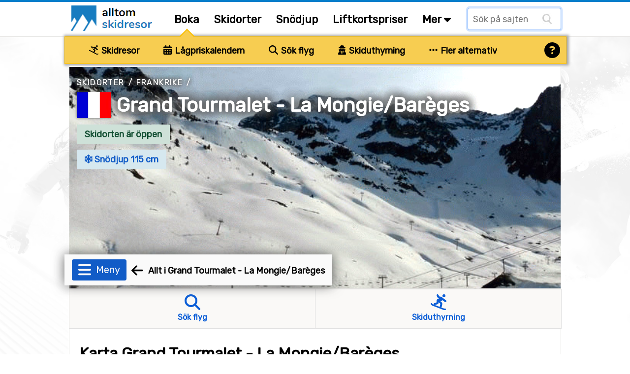

--- FILE ---
content_type: text/html;charset=ISO-8859-1
request_url: https://www.alltomskidresor.se/grand-tourmalet---la-mongie/bareges/karta
body_size: 29768
content:
<!DOCTYPE html>


<html lang="sv" dir="ltr">
	<head>
		
















<meta name="fish-sauce-tasting-machine" data-p="location-ski-resort-base" data-ptype="Map" data-ckey="1304" data-pcontype="Location">

<!-- Google tag (gtag.js) -->
<script async src="https://www.googletagmanager.com/gtag/js?id=G-Q3826NDV7K"></script>
<script>
  window.dataLayer = window.dataLayer || [];
  function gtag(){dataLayer.push(arguments);}
  gtag('js', new Date());
  gtag('config', 'G-Q3826NDV7K');
</script>

<title>Karta Grand Tourmalet - La Mongie/Barèges</title>
<META HTTP-EQUIV="Content-Type" CONTENT="text/html; charset=windows-1252">

<META NAME="description" CONTENT="Var ligger Grand Tourmalet - La Mongie/Barèges på kartan? Se även var hotell, restauranger och andra närliggande skidorter finns.">
<META NAME="robots" CONTENT="index,follow">
<META name="robots" CONTENT="noodp,noydir">
<META NAME="Author" CONTENT="AlltOmSkidresor.se">
<meta name="viewport" content="width=device-width, initial-scale=1, minimum-scale=1">
<meta name="theme-color" content="#047ecb">


<link rel="alternate" hreflang="en" href="https://www.findskiholidays.com/grand-tourmalet---la-mongie/bareges/map" /><link rel="alternate" hreflang="sv" href="https://www.alltomskidresor.se/grand-tourmalet---la-mongie/bareges/karta" />

<link rel="preload" as="image" href="https://alltomskidresor.b-cdn.net/static/images/frontpage/aos-frontpage-bg.webp">

<link rel="preload" as="style" href="//fonts.googleapis.com/css?family=Rubik:ital,wght@0,300..900;1,300..900&display=swap">
<link rel="preload" as="script" href="https://www.googletagmanager.com/gtag/js?id=G-Q3826NDV7K">
<link rel="dns-prefetch" href="https://www.googletagmanager.com/" >
<link rel="preconnect" href="https://fonts.gstatic.com">
<link rel="preconnect" href="https://fonts.googleapis.com">
<link rel="preconnect" href="https://pagead2.googlesyndication.com">
<link rel="preconnect" href="https://tpc.googlesyndication.com">
<link rel="preconnect" href="https://www.google-analytics.com">
<link rel="preconnect" href="https://alltomskidresor.b-cdn.net">
<link rel="shortcut icon" href="//alltomskidresor.b-cdn.net/static/images/icons/favicon_skidresa-till.ico">
<link rel="stylesheet" href="//fonts.googleapis.com/css?family=Rubik:ital,wght@0,300..900;1,300..900&display=swap" media="print" onload="this.media='all'">







<style>.discrete-header,.h-grayish{color:#636363}h1,ul{margin-top:10px}#layout,#layoutWrapper,body{height:auto!important;min-height:100%}.btn-strong,.discrete-header,.fatty-red,.form-input-label,.h-small,.list-striped .list-row.head,.ski-options-help .search-link,.table-filter-country-container a,a.fatty,a.fatty-u,h1,h2,h3,h4,h5{font-weight:700}#closeBottomAd,#closeNlSplash{background:url(/static/images/icons/black-close-icon.png);height:23px;width:22px}.btn,img,svg{vertical-align:middle}.btn-as-select .sel-txt,.btn-nowrap,.footer-row,.table td.nowrap{white-space:nowrap}.table-gen th,.table>thead{vertical-align:bottom}.btn-as-select .sel-txt,.btn-nowrap,.btn-select-options .option,.dropdown-submenu .dropdown-menu li,.footer-row{text-overflow:ellipsis;overflow:hidden}*,.spinner:before,::after,::before{box-sizing:border-box}body{margin:0;font-family:Rubik,Arial,serif;font-size:16px;line-height:150%}#bodyMilk{display:none;position:fixed;top:0;left:0;width:100vw;height:100vh;background-color:#fff;opacity:.9;z-index:1000}h1,h2,h3{line-height:40px;margin-bottom:.5rem}.discrete-header,h3{line-height:34px;font-size:20px}h3,h4,h5{margin:3px 0 .5rem}h1{font-size:32px}h2{font-size:26px;margin-top:5px}.modal-block h3,form{padding:0;margin:0}.table-filter-country-container a.area,.typeahead.dropdown-menu>li>a,h4{font-size:18px}h5{font-size:16px}.no-h-top-margin{margin-top:0;padding-top:0}h3.no-h-top-margin{line-height:20px}h3.no-h-bottom-margin{margin-bottom:0;padding-bottom:0;line-height:20px}.form-control,.form-select{height:42px;line-height:1.5}.fatty-red,.top-menu .top-menu-options .last-minute{color:#e10000}.h-small{font-size:18px;margin:3px 0 .5rem}button,input,label,select{font-family:Rubik,Arial,serif;font-size:16px}input,select{height:38px;background-color:#fff}input[type=checkbox],textarea.form-control{height:inherit}ul{list-style-type:square;margin-bottom:10px}li{padding-top:4px;padding-bottom:4px}a{color:#0b5ed7;text-decoration:none}a:hover{color:#047ecb}a.deco,a.deco:hover{color:#000;text-decoration:none}a.fatty-u{text-decoration:underline}#dCalSelection a,.btn,.footer-row a,.nav-link{text-decoration:none}.form-input-wrapper,.relative-boss{position:relative}#layoutAdRightArea.fixed,.fixed-scroll{position:fixed;top:0}p{margin-top:0;margin-bottom:1rem}p.spacious-space{min-height:400px}table{caption-side:bottom;border-collapse:collapse}tbody,td,tfoot,th,thead,tr{border:0 solid;text-align:left;vertical-align:top;border-color:inherit}.pull-left{float:left!important}.fas.pull-left{margin-right:.3em}.pull-right{float:right!important}.fas.pull-right{margin-left:.3em}.pull-out-left,.search-result-space.odd{margin-left:20px}.inline{display:inline-block!important}.clearer{clear:both}#tripOrgainserBlockList td,.text-center{text-align:center}.text-right{text-align:right}.fixed-scroll{z-index:100}#footerTripOrganisersWrapper,.not-desktop,ins.adsbygoogle[data-ad-status=unfilled]{display:none!important}#bookSkiOptionsMobile,#liftPassesScroll,#menuBtn,#mobMenu,#seasonEndingScroll,#snowDepthScroll,.alert:empty,.search-result-space .items-more,.search-result-space .items-more-link.less,.top-menu-site-search-link{display:none}.breadcrumbs{margin:10px 0 5px}.breadcrumbs a{color:#636363;text-transform:uppercase;letter-spacing:1.4px;font-size:15px}.gen-credits{margin:10px 0;float:right}.gen-credits .credits-text{padding-top:8px;margin:0 10px 10px;float:left;font-style:italic;color:#555}.gen-credits .credits-icon,.nlSplashFollow{float:left}.modal-block{margin:0 10px;background-color:#f9f7f4;border:1px solid #ebe9ea;-webkit-border-radius:2px;-moz-border-radius:2px;border-radius:2px;box-shadow:0 0 10px #606060;-webkit-box-shadow:0 0 10px #606060;-moz-box-shadow:0 0 10px #606060}.modal-body{max-height:none}.modal-block-body{padding:3px 0;overflow:hidden}.modal-block.right-column-block{padding:1px;width:240px;margin:0 0 15px;float:right}.modal-block.right-column-block h3{font-size:18px;line-height:20px;margin:10px 0 5px 15px}.img-credits-wrapper{position:absolute;right:10px;bottom:8px}.img-credits-wrapper .img-credits{font-size:32px;color:#fff;cursor:pointer;text-shadow:0 0 .4em #555,0 0 .4em #555,0 0 .4em #555,0 0 .4em #555;z-index:10}.img-credits-tag{padding:10px 15px;font-size:16px;background-color:#fff;position:absolute;right:0;bottom:0;width:max-content;text-align:center;text-shadow:none;z-index:20;opacity:.95}.form-control{font-size:15px;padding:.4rem .75rem;border:1px solid #ced4da;border-radius:.25rem;color:#212529}.form-select{display:block;width:100%;padding:.4rem .75rem .375rem;color:#212529;border:1px solid #ced4da;border-radius:.25rem}.btn-as-select:focus,.form-control.glow,.form-select.glow{border-color:#86b7fe;outline:0;box-shadow:0 0 0 .2rem rgb(13 110 253 / 20%)}.form-control:focus,.form-select:focus{color:#212529;background-color:#fff;border-color:#86b7fe;outline:0;box-shadow:0 0 0 .22rem rgb(13 110 253 / 30%)}#layoutMainArea,.main-area-content-col-2col2,.main-area-content-col-3col2,.main-area-content-col-3col3{border-left:1px solid #e2e1df}.form-check{display:block;min-height:1.5rem;padding-left:1.5em;margin-bottom:.125rem;padding-bottom:8px}.form-check.first{padding-top:10px}.form-check.inline{display:inline;margin-right:20px;padding-bottom:0}.form-check .form-check-input{float:left;margin-left:-1.5em}.form-check input[type=checkbox]{zoom:160%;margin:1px 4px 0 -17px}.form-input-label{padding:1px 12px;font-size:17px;position:absolute;top:-18px;left:-15px;color:#003679;background-color:#fff;z-index:2}.form-input-label .slider-display,.form-input-slider-display{margin-left:6px;background-color:#d9edf7!important;font-size:16px;display:inline}.form-input-label button{margin-left:5px}.form-input-label .slider-display{padding:3px 12px;border-radius:.25rem}.form-input-space{padding:18px 0 10px 8px!important}.form-input-space.no-height-padding{padding-top:0!important;padding-bottom:0!important}.form-input-space .filter-slider{width:225px}.form-input-slider-display{padding:4px 8px;color:#31708f}.fa-star,.form-input-slider-display .superstar{color:#f9be02}.form-container .col-input{margin-top:40px}.form-container .col-input.topless,.search-result-space .items-more-link{margin-top:10px}.form-container .col-input.full-width{padding-bottom:10px}.form-container .col-input.full-width input,.main-area-content-col-full-no-padding{width:100%}.form-container .btn-row{margin:30px 0 10px;text-align:center;width:100%}input.search-field-with-icon{padding-left:34px;margin-right:8px;width:290px;height:44px;background:url("/static/images/icons/search-icon-input-bg.gif") 8px 10px no-repeat #fff;display:inline;font-size:18px}.chkbox-txt{margin:2px 0 0}.gen-col-label{width:35%;margin:8px 10px 0 5px;text-align:right;font-size:16px}.gen-col-input{width:63%;margin-bottom:5px}.gen-col-input.two-col-radios{width:100%;column-count:2;margin-top:10px}.gen-col-input input[type=text].input-date{width:104px;padding-left:8px;font-size:14px}.gen-col-input .date-separator{margin:8px 4px 0}.supplier-logo{float:left;background:url(/static/banners/images/suppliers_all_v6.webp) 0 100px no-repeat;width:200px;height:45px}.supplier-logo.logo-medium{zoom:80%}.supplier-logo.logo-small{zoom:60%}.supplier-logo.bookingcom{background-position-y:0}.supplier-logo.snowtrex{background-position-y:-45px}.supplier-logo.slopetrotter{background-position-y:-90px}.supplier-logo.nortlander{background-position-y:-135px}.supplier-logo.lionalpin{background-position-y:-180px}.supplier-logo.sts_alpresor,.supplier-logo.stsalpresor{background-position-y:-225px}.supplier-logo.active_ski,.supplier-logo.activeski{background-position-y:-270px}.supplier-logo.sunweb{background-position-y:-315px}.supplier-logo.skilink{background-position-y:-360px}.supplier-logo.slopestar{background-position-y:-405px}.supplier-logo.kiwi{background-position-y:-450px}.supplier-logo.skiset{background-position-y:-495px}.supplier-logo.alpinresorts{background-position-y:-540px}.supplier-logo.snowell{background-position-y:-585px}.supplier-logo.alps2alps{background-position-y:-630px}.supplier-logo.autoeurope{background-position-y:-675px}.supplier-logo.checkyeti{background-position-y:-720px}.supplier-logo.erv{background-position-y:-765px}.supplier-logo.hotelscom{background-position-y:-810px}#layout{width:100%;padding:0}#layoutWrapper{width:100%}#layoutMenu{height:75px;padding:0;margin:0 auto;border-bottom:1px solid #e2e1df;border-top:4px solid #047ecb}#layoutMain{padding:0;margin:0;width:100%;z-index:10;background:url("/static/images/frontpage/aos-frontpage-2024.webp") 0 0/cover no-repeat fixed}#layoutContent{padding:0;margin:0 auto;width:1000px}#layoutMainArea{float:left;width:1000px;z-index:10;background-color:#fff;border-right:1px solid #e2e1df}#layoutMainLeft{float:left;width:532px;z-index:10}#layoutMainRight{float:right;padding:0;margin:0 0 20px 20px;width:205px;z-index:10}#layoutAdRightArea{float:left;width:271px;padding-top:10px;margin-left:0;margin-top:0;z-index:5;display:none;top:75px;background-color:transparent}#layoutMainAdRightArea{float:right;margin:20px 0 20px 20px}main{margin-top:6px}.fsh main{margin-top:0}.main-area-row-wrapper{border-bottom:1px solid #e2e1df;margin:0;padding:0}.main-area-row{float:left;width:998px}.main-area-row .fancy-top-img{width:100%;max-height:250px;object-fit:cover}.main-area-row .fancy-top-img.bottom-focused,.main-area-row .fancy-top-img.top-focused{object-position:0 5%}.main-area-content-col-full{padding:20px;width:100%}.main-area-content-col-full.no-bottom-space{padding-bottom:0}.main-area-content-col-full-thin{padding:10px 20px;width:100%}.main-area-content-col-2col1{width:48%;margin-right:10px;float:left}.main-area-content-col-2col2{width:48%;margin-left:10px;float:left}.main-area-content-col-3col1,.main-area-content-col-3col2{width:331px;display:inline-block}.main-area-content-col-2col2.silent{border-left:none}.main-area-content-col-3col3{width:325px;display:inline-block}.main-area-content-col-inner{padding:18px;width:100%}#siteSearchResultDisplay,.main-padded-text-area{padding:20px}.top-menu-cnt{width:1000px;margin:0 auto}.top-menu-logo{width:200px;padding:0 0 0 5px}.top-menu-menu{width:auto}.top-menu .logo{margin-top:7px;margin-left:0}.top-menu .top-menu-options{margin:20px 0 0 20px;font-weight:700;font-size:21px}.top-menu a.top-menu-option-link{color:#000;padding-top:0}.top-menu .top-menu-options i.icon-search{font-size:24px;margin-top:-10px}.top-menu-sub-link{font-size:18px;font-weight:400;color:#212529}.submenu-item:focus,.submenu-item:hover,.top-menu-sub-link:focus,.top-menu-sub-link:hover{color:#1e2125;background-color:#e9ecef}#footerWrapper,.footer-bottom,.footer-links-container,.list-striped .list-row.odd,.table tr th,.table-striped .row2nd td,.typeahead.dropdown-menu{background-color:#faf9f7}.top-menu-site-search input{padding-left:10px;margin:12px 0 0;width:190px;height:45px;background:url("/static/images/icons/search-icon-input-bg.gif") 150px 10px no-repeat #fff;display:inline;font-size:18px}.top-menu-site-search-link button{border:none;color:#888;background-color:transparent;font-size:26px;margin:7px 9px 0 0;cursor:pointer}#footerWrapper{border-top:1px solid #e2e1df;margin-top:-1px}.footer-newsletter-input{width:220px;margin-right:5px}.footer-col{padding-right:5px;padding-left:5px;width:25%;float:left}.footer-row{margin:4px 0}.footer-row a{color:#000;font-size:15px}.footer-disclaimer{margin-bottom:10px;color:#636363;width:65%;float:left}.footer-bottom{padding:20px 30px 50px;font-size:15px}.footer-ugb{margin-bottom:10px;text-align:right;color:#636363;width:35%;float:left}.footer-ugb a{color:#636363;padding-right:30px}.footer-2col-block{text-align:center;padding:0 0 20px;height:190px}#footerSupplier{text-align:center;cursor:pointer}.footer-supplier>div{margin:15px 49px}.footer-supplier-all-btn-row{margin-top:15px}.footer-tripadvisor{float:left;margin-left:20px;width:40%;color:#636363}.footer-matching-sites{float:right;width:42%}.footer-matching-sites div{float:left;margin-right:8px}.footer-matching-sites div.text{padding-top:2px;color:#636363}.typeahead.dropdown-menu{width:auto;padding:0;background-clip:padding-box;border:1px solid rgba(0,0,0,.15);border-radius:.25rem;box-shadow:0 0 14px #606060;-webkit-box-shadow:0 0 14px #606060;-moz-box-shadow:0 0 14px #606060}#locationLookupInputDiv,.fiata-container{border:1px solid rgba(0,0,0,.15);box-shadow:0 0 14px #606060;display:none}.typeahead.dropdown-menu li{padding:12px 15px;margin:0;min-width:345px}.fiata-container .item:hover,.typeahead.dropdown-menu li.active,.typeahead.dropdown-menu li:hover{background-color:#047ecb;color:#fff;cursor:pointer}.matching-loc-list-selected a,.matching-loc-list-selected b,.matching-loc-list-selected i,.typeahead.dropdown-menu li.active a,.typeahead.dropdown-menu>li:hover>a{color:#fff}#locationLookupInputDiv{z-index:1000;background-clip:padding-box;border-radius:.25rem;-webkit-box-shadow:0 0 14px #606060;-moz-box-shadow:0 0 14px #606060}.matching-loc-list{min-width:390px;display:none;background:#fff;padding:0;font-size:14px;z-index:5;text-transform:none}#dCal,.fiata-container,.submenu{background-clip:padding-box}.matching-loc-list a,.matching-loc-list i{text-decoration:none;color:#000;font-size:18px}.matching-loc-list ul{padding:0;margin:0;list-style-type:none}.fiata-container .item,.matching-loc-list li{padding:10px 15px;min-width:290px;background-color:#faf9f7}li.matching-loc-list-selected{background-color:#0081c9;color:#fff}.fiata-container{position:absolute;background-color:#fff;z-index:40;border-radius:.25rem;-webkit-box-shadow:0 0 14px #606060;-moz-box-shadow:0 0 14px #606060}.dCalDay,.dCalDayInactive,.dCalWeek{padding:8px 2px 2px;height:36px;border-right:1px solid #f0f0f0;float:left;text-align:center}.fiata-container .item{font-size:18px}#findIATA .item.selected:hover,.fiata-container .item.selected{background-color:#047ecb;color:#fff}.fiata-container .no-matches{font-style:italic;color:#e10000;width:100%;padding:25px 20px}#dCal{display:none;position:absolute;width:317px;z-index:1250;padding:5px;background-color:#faf9f7;font-size:14px;border:1px solid rgba(0,0,0,.15);border-radius:.25rem;box-shadow:0 0 14px #606060;-webkit-box-shadow:0 0 14px #606060;-moz-box-shadow:0 0 14px #606060}#dCalSelection{padding:2px 0 4px;text-align:center;background-color:#faf9f7;color:#000}#dCalSelection select{display:inline;margin:0;width:175px}#dCalSelection a{color:#000;font-size:18px;font-weight:700;display:inline}#dCalDaysHead div div{background-color:#4c88be;color:#fff}.dCalRow{border-top:1px solid #f0f0f0;border-left:1px solid #f0f0f0;background-color:#fff}#closeBottomAdDown,.dCalDay:hover,.dCalWeek{background-color:#8dc3e9}.dCalWeek{width:50px}.dCalDay{width:36px;background-color:#fff;cursor:pointer}.dCalDayInactive{width:36px;background-color:#f0f0f0;cursor:auto;color:#aaa}#closeAdSplash,#closeBottomAd,#closeBottomAdDown,#closeNlSplash,#skiOptionsHelp,.btn,.btn-close,.btn-select-options,.page-menu-tab,.submenu-item,.table th.sortable{cursor:pointer}#bookSkiTripOptions{position:relative;margin:-1px 0 0;width:100%}#skiQuickBookOptions{width:1020px;height:56px;margin-left:-10px;background-color:#f7cd51;position:relative;border:1px solid #f9be02;box-shadow:2px 0 5px 3px #aaa}.ski-options-menu-arrow-wrapper{position:absolute;left:228px;top:-11px;z-index:1000}.ski-options-menu-arrow{border:solid #f9be02;border-width:0 2px 2px 0;background-color:#f7cd51;display:inline-block;padding:10px;transform:rotate(-135deg);-webkit-transform:rotate(-135deg)}.ski-options{display:table;padding-left:30px}.ski-options .col{padding:16px 30px 14px 19px;text-align:center;display:inline-block}@-moz-document url-prefix(){.ski-options .col{padding:16px 22px 14px 18px;text-align:center;display:inline-block}}.ski-options .col svg{margin-right:2px;font-size:19px}.ski-options .col a{font-size:18px;font-weight:700;color:#000}@media (max-width:1030px){#skiQuickBookOptions{width:1000px;margin-left:0}.ski-options .col{padding:16px 20px 14px 10px}}.ski-options-help-link{margin:8px 6px 0 0}.ski-options-help-link button{border:none;background-color:#f7cd51}#skiOptionsHelp{font-size:32px;color:#000}#skiTripOptionHelpHtml{width:800px;right:-3px;top:45px}#skiTripOptionHelpHtml .opt-header{font-size:20px;font-weight:700;line-height:34px}#skiTripOptionHelpHtml ul{margin-top:10px;padding-left:10px}#skiTripOptionHelpHtml li{list-style:none;padding-bottom:5px;padding-left:5px}.ski-options-help{margin:16px 8px}.ski-options-help svg{margin:4px 10px 4px 0;float:left}.google-map img{max-width:none}.map-popup-container{width:1090px;padding:10px;z-index:1200;position:fixed;top:50%;left:50%;transform:translate(-50%,-50%);background-color:#fff;border:1px solid #e2e1df;box-shadow:0 0 100px #000;-webkit-box-shadow:0 0 100px #000;-moz-box-shadow:0 0 100px #000}.map-popup-container .map-top{height:575px;z-index:20}.map-popup-container .map-bottom{z-index:25}.map-popup-container .map-all-btn-row{width:100%;text-align:center;margin:20px 0 10px}#popupMapContainerMap{width:100%;height:inherit}#siteSearchResult .no-result{color:#e10000;font-size:20px;margin-top:20px}#closeSiteSearch{float:right}#closeSiteSearch svg{font-size:22px;margin-right:5px}.site-result-search input[type=search]{width:100%;font-size:24px;height:50px;background:url("/static/images/icons/search-icon-input-bg.gif") 10px 10px no-repeat #fff;padding-left:40px;margin-bottom:10px}.site-result-search input[type=checkbox]{margin:1px 3px;zoom:1.7}.site-result-search .extended-txt{font-size:18px;margin-top:1px;cursor:pointer;text-decoration:underline}.search-result-space{width:48%;float:left;margin:10px 0}.search-result-space h2{margin-top:0;font-size:24px}.search-result-space strong{text-decoration:underline}.search-result-space .hit{margin-top:10px;font-size:18px}.search-result-space .sellable{margin:3px 0 1px 10px}.search-result-space .sellable span{margin-right:6px}.search-result-space .sellable a{color:#000;margin-left:3px}.search-result-space .p-text{margin-left:15px}.gads-space{margin:0 auto 10px}#gadRespBottom,#gadRespTop{min-height:100px;height:280px}#gadRespInText{min-height:100px;margin:20px 0}.ad-right-area-banner{margin:10px 0 10px 20px}.ad-middle-area-banner{margin:0 auto;text-align:center;display:table;width:100%}.btn,.btn .arrow{display:inline-block}.ad-middle-area-banner-no-pad-wrap{margin:10px 20px}.ad-middle-right-area-banner{margin:0 0 15px 5px}#adSkiRentalSplash{display:none;z-index:100;position:fixed;top:30%;left:50%;transform:translate(-50%,-30%);width:840px}.ad-ski-rental-splash-wrapper{position:absolute;padding:50px;width:100%;text-align:center;font-size:24px;font-weight:700;line-height:160%;background-color:#f7cd51;background-clip:padding-box;border:1px solid #f9be02;border-radius:4px;box-shadow:0 0 15px 15px #999;-webkit-box-shadow:0 0 15px 15px #999;-moz-box-shadow:0 0 15px 15px #999}#adSplash,.btn{font-size:16px}.ad-ski-rental-splash-wrapper input{margin-top:10px;width:350px;font-size:18px}.ad-ski-rental-splash-wrapper button{margin-top:-50px;margin-right:-42px;font-size:32px}#adBottomDynAreaBanner{position:fixed;width:800px;height:auto;margin-bottom:0;background-color:transparent}#adBottomDynAreaBanner .inner{z-index:90;position:relative}#adBottomDynAreaBanner .inner img{margin:0 auto}#adBottomDynAreaBanner .inner.displayed{box-shadow:0 0 20px #606060;-webkit-box-shadow:0 0 40px #606060;-moz-box-shadow:0 0 40px #606060}#closeBottomAdDown{display:none;position:absolute;top:0;left:50%;margin:-26px 0 0 -13px;height:26px;color:#fff;padding:1px 15px;z-index:10;-webkit-border-top-left-radius:6px;-moz-border-radius-topleft:6px;border-top-left-radius:6px;-webkit-border-top-right-radius:6px;-moz-border-radius-topright:6px;border-top-right-radius:6px}#closeBottomAd{position:absolute;top:0;right:0;margin:-10px -10px 0 0}#adBottomMinimizedOverlay{position:fixed;display:none;background-color:transparent;z-index:95}#adSplash{display:none;position:absolute;z-index:10;box-shadow:0 0 100px #000;-webkit-box-shadow:0 0 100px #000;-moz-box-shadow:0 0 100px #000}#closeAdSplash{position:absolute;top:-12px;right:-10px;font-size:40px}#nlSplash{display:none;position:fixed;bottom:6px;right:6px;width:345px;height:155px;z-index:10;padding:12px;margin-bottom:0;font-size:17px;-webkit-box-shadow:3px 3px 7px #e1e1e1;-moz-box-shadow:3px 3px 7px #e1e1e1;box-shadow:3px 3px 7px #e1e1e1}.nl-splash-input{width:197px;margin:10px 10px 10px 0}.nl-splash-btn{margin-top:11px!important}#closeNlSplash{position:absolute;top:0;right:0;margin:-12px -5px 0 0}.nlSplashFollow.txt{padding:10px 10px 0 0}.nlSplashFollow a,.svgflag.double-row{margin-top:5px}.btn{padding:.32rem .75rem;font-weight:400;line-height:1.5;text-align:center;-webkit-user-select:none;-moz-user-select:none;user-select:none;background-color:transparent;border:1px solid transparent;border-radius:.25rem;transition:color .15s ease-in-out,background-color .15s ease-in-out,border-color .15s ease-in-out,box-shadow .15s ease-in-out}.btn-primary{background-color:#0b5ed7;color:#fff}.btn-primary:hover{background-color:#047ecb;border-color:#0a58ca;color:#fff}.btn-default{color:#0b5ed7;background-color:#fcfdff;border-color:#0b5ed7}.btn-default:hover{color:#0a58ca;background-color:#f8ffff;border-color:#0a58ca}.btn-default.selected{background-color:#fff}.btn.btn-sm{font-size:14px;padding:3px 10px}.btn.btn-xs{font-size:13px;padding:2px 8px}.btn-mlg{height:40px;padding-top:7px}.btn-lg{border-radius:.3rem;font-size:1.25rem;height:42px;padding:6px 20px 0}button.btn-lg{padding-top:0}.btn-warning{color:#000;background-color:#ffc107;border-color:#ffc107}.btn-warning:hover{background-color:#ffca2c}.btn-danger{color:#fff;background-color:#dc3545;border-color:#dc3545}.btn-danger:hover{background-color:#bb2d3b}.btn-success{color:#fff;background-color:#198754;border-color:#198754}.btn-success:hover{background-color:#157347}.btn-close{background-color:transparent;border:none;font-size:26px;margin-top:-6px}.page-menu-tab-wrapper.advanced .page-menu-tab .pmt-head,.table-filter{font-size:20px}.btn .arrow{border:solid #047ecb;border-width:0 3px 3px 0;padding:4px;margin-left:6px;margin-bottom:2px;transform:rotate(45deg);-webkit-transform:rotate(45deg)}.btn-nowrap{max-width:95%}.btn-as-select{display:block;width:100%;height:42px;line-height:1.5;color:#212529;border:1px solid #ced4da;text-align:left}.btn-as-select .sel-txt{width:92%}.btn-as-select .sel-txt .flagsprite.tiny{zoom:0.3333}.btn-select-wrap{width:fit-content;margin:0 auto;position:relative}.btn-select-options{display:none;position:absolute;text-align:left;background-color:#fff;z-index:5;padding:15px 5px;margin-top:5px;width:auto;max-width:500px;max-height:350px;overflow-x:hidden;overflow-y:auto;border:1px solid #047ecb;-webkit-box-shadow:0 0 30px #e1e1e1;-moz-box-shadow:0 0 30px #e1e1e1;box-shadow:0 0 30px #e1e1e1;-webkit-border-radius:2px;-moz-border-radius:2px;border-radius:2px}#generalMessageDiv,.table-filter-country-container{top:50%;left:50%;transform:translate(-50%,-50%);position:fixed}.btn-select-options .option{padding:8px 12px;white-space:nowrap}.btn-as-select .arrow{float:right;margin-top:-18px;border-color:#212529;border-width:0 1.5px 1.5px 0;padding:3px}.btn-map .img{float:left;background:url(/static/images/icons/map-icon.webp) 0 0/cover no-repeat;width:40px;height:38px;margin:-2px 0}.btn-map .txt{float:right;padding:5px 0 0 12px}.table{width:100%;margin-bottom:1rem;color:#212529;vertical-align:top;border-color:#dee2e6}.table td,.table th{padding:.6rem .4rem;border-bottom-width:1px}.table th{border-top-width:2px;border-bottom-width:1px}.table th.sort-selected{background-color:#ede9e1}.table-responsive{overflow-x:auto}.table-gen th{font-size:18px;font-weight:700}.table-gen td,.table-gen th{min-width:80px;padding-top:16px}.table-gen td{min-height:46px}.table-gen td.first,.table-gen th.first{padding-left:20px;min-width:165px}.table-gen td.first-nmw,.table-gen th.first-nmw{padding-left:20px}.table-wrapper{min-height:400px;width:999px}.table-filter-wrapper{margin:20px 0 20px 5px}.table-filter-wrapper.centered{margin-left:0;text-align:center}#generalMessageDivData,.table-filter-options{padding:10px}#tripOrgainserBlockList,.table-filter-options select{margin-bottom:0}.table-filter{font-weight:400;margin-top:20px;color:#636363}.table-footer,.table-legend{margin:20px 0}.table-filter svg{margin-right:5px}.table-footer .table-footer-info{width:400px;margin:0 20px 10px;font-style:italic}.table-footer .table-footer-cred .col1{margin-top:4px}.table-footer .table-footer-cred .col2{margin:0 10px}.table-legend{width:100%;text-align:center}.table-legend .entry{border:1px solid #838383;padding:5px 10px;margin:0 10px}.table-gen .happy,.table-legend .entry.happy{background-color:#d4edda}.table-gen .sad,.table-legend .entry.sad{background-color:#f8d7da}.table-filter-country-container{display:none;width:1000px;max-width:86vw;padding:10px;z-index:1200;background-color:#fcfbf9;border:1px solid #e2e1df;box-shadow:0 0 100px #000;-webkit-box-shadow:0 0 100px #000;-moz-box-shadow:0 0 100px #000}.badge,.gen-badge{display:inline-block;font-size:14px;font-weight:700;vertical-align:baseline}.alert,.menu-item{position:relative}.table-filter-country-container .header{font-size:22px;font-weight:700;margin:20px 0 10px 20px}.table-filter-country-container .flag{margin-top:-5px;margin-right:5px}.table-filter-country-container .close-row{text-align:center;padding-bottom:20px}.list-table{-webkit-column-gap:0;-moz-column-gap:0;column-gap:0;margin-bottom:20px}.list-table.two-col{-webkit-column-count:2;-moz-column-count:2;column-count:2}.list-table.three-col{-webkit-column-count:3;-moz-column-count:3;column-count:3}.list-table.four-col{-webkit-column-count:4;-moz-column-count:4;column-count:4}.list-table .column{padding:12px 5px 12px 20px;border-bottom:1px solid #e1e1e1;clear:both;page-break-inside:avoid;display:flex;overflow:hidden}.list-table .column.no-border{border-bottom:none;padding:10px 5px 10px 20px}.list-striped{border-top:1px solid #e1e1e1;margin-bottom:20px}.gen-badge,.gen-highlight{width:fit-content;margin:0 10px 6px 0;white-space:nowrap}.list-striped .list-row{padding:20px;border-bottom:1px solid #e1e1e1}.alert.slim,.list-striped .list-row.narrow{padding:10px 20px}.badge{padding:.35em .65em;line-height:1;color:#fff;text-align:center;white-space:nowrap;border-radius:.25rem}.badge.bg-danger{background-color:#d9534f!important}.badge.bg-success{background-color:#5cb85c!important}.badge.bg-info{background-color:#d9edf7!important;color:#31708f;border:1px solid #d3e8f2}.badge.bg-disabled{background-color:#ccc!important;color:#555}.gen-badge{padding:3px 7px}.gen-badge.info,.gen-highlight.blue{background-color:#d9edf7;color:#31708f}.gen-badge.refundable,.gen-badge.success{background-color:#d1e7dd;color:#0f5132}.gen-badge.warning{background-color:#ffd0d5;color:#8e0000}.gen-badge.last-minute{background-color:#e10000;color:#fff}.gen-badge.sm{padding:2px 8px;font-weight:400}.gen-badge.xs{padding:0 6px;font-weight:400}.gen-badge.lg{padding:8px 16px;font-weight:700;font-size:18px}.gen-highlight{font-size:15px;padding:4px 10px}.gen-highlight.green{background-color:#52a552;color:#fff}.alert{border:1px solid transparent;padding:20px}.alert.floating{text-align:center;margin:15px;-webkit-box-shadow:0 5px 7px #ebe9ea;-moz-box-shadow:0 5px 7px #ebe9ea;box-shadow:0 5px 7px #ebe9ea;border-radius:.25rem;padding:1rem}.alert.shiny{box-shadow:0 0 20px #606060;-webkit-box-shadow:0 0 20px #606060;-moz-box-shadow:0 0 20px #606060}.alert-info{color:#055160;background-color:#deedf4;border-color:#d8f8ff}#showDepthHisTbl .alot-snow,.alert-success{background-color:#d1e7dd}.alert-success{color:#0f5132;border-color:#badbcc}.alert-error{color:#8e0000;background-color:#ffd0d5;border-color:#ebccd1}.alert-advice{background-color:#f9f4ea;color:#876a3b;border-color:#c09853;padding:15px}.dropdown-menu,.submenu{border:1px solid rgba(0,0,0,.15)}#generalMessageDiv{display:none;width:500px;margin:0 auto;padding-top:12px;box-shadow:0 0 100px #606060;-webkit-box-shadow:0 0 100px #606060;-moz-box-shadow:0 0 100px #606060;z-index:999}.pagination{text-align:center;margin:10px 0 20px}.pagination .btn{margin:0 5px}.menu-item{float:left;margin:14px 2px 0 0;font-size:22px;font-weight:700;padding:10px 14px}.fsh .menu-item{font-size:21px;padding:10px 13px}.submenu{display:none;position:absolute;width:325px;left:-244px;top:42px;padding:10px;background-color:#fff;border-radius:.25rem;z-index:350;box-shadow:0 0 14px #606060;-webkit-box-shadow:0 0 14px #606060;-moz-box-shadow:0 0 14px #606060}.submenu-item{padding:12px 16px;font-size:18px;font-weight:400;color:#212529}.nav{display:flex;flex-wrap:wrap;padding-left:0;margin:0 0 14px;list-style:none;height:46px}.nav>li>a{padding:10px 30px;font-weight:700}.nav-link{display:block}.nav-tabs{border-bottom:2px solid #e2e1df;padding-left:12px}.nav-tabs .nav-item{margin-left:8px}.nav-tabs .nav-item li,.nav-tabs li.nav-item{padding:0 1px;margin-top:-2px}.nav-tabs .nav-link{margin-bottom:0;background-color:#faf9f7;border:2px solid #e2e1df;border-top-left-radius:.25rem;border-top-right-radius:.25rem}.nav-tabs .nav-link.active{color:#495057;background-color:#fff;border-color:#e2e1df #e2e1df #fff}.page-menu-tab-wrapper{border-bottom:2px solid #e2e1df;text-align:center;margin-top:25px;display:flex;justify-content:center}.page-menu-tab{display:inline-block;padding:10px 30px;margin:0 0 -2px 10px;max-width:270px;text-align:center;border:2px solid #e2e1df;border-bottom:2px solid #fff;border-top-left-radius:.25rem;border-top-right-radius:.25rem}.dropdown-menu,.help-dropdown{display:none;z-index:350;background-clip:padding-box;position:absolute}.dropdown-menu,.snow-depth-btn-row .help-dropdown{text-align:left}.page-menu-tab-wrapper.advanced .page-menu-tab{padding-top:15px}.page-menu-tab:first-of-type{margin-left:0}.page-menu-tab.inactive{background-color:#faf9f7;border-bottom:2px solid #e2e1df}.page-menu-tab .pmt-head{color:#495057;font-size:18px}.page-menu-tab.inactive .pmt-head{color:#0b5ed7}.dropdown-menu li,.page-menu-tab .pmt-desc{margin:5px 0}.page-menu-tab.unavailable{background-color:#fafafa;border-bottom:2px solid #e2e1df;color:#8b8b8b}.page-menu-tab.unavailable .pmt-head{color:#8b8b8b;font-weight:400}.dropdown-menu{width:360px;left:-180%;min-width:10rem;margin:0;font-size:1rem;color:#212529;list-style:none;border-radius:.25rem}.dropdown-menu>li>a{font-family:Rubik,arial,serif;font-size:18px;color:#333}.dropdown-submenu .dropdown-menu li{padding:.35rem 1rem;white-space:nowrap}.help-dropdown{padding:20px;background-color:#fcfbf9;border:1px solid rgba(0,0,0,.15);border-radius:2px;box-shadow:0 0 20px #606060;-webkit-box-shadow:0 0 20px #606060;-moz-box-shadow:0 0 20px #606060}.fa-question.star-unknown{color:#f9be02;font-size:22px}.ui-slider-horizontal{height:1.3em!important}.ui-slider{margin-bottom:-4px!important}.ui-slider .ui-slider-handle{height:1.8em!important;width:1.8em!important}@keyframes spinner{to{transform:rotate(360deg)}}.spinner:before{content:'';position:absolute;width:30px;height:30px;margin-top:-22px;margin-left:-10px;border-radius:50%;border:5px solid #fff;border-top-color:#047ecb;animation:.6s linear infinite spinner}#tripOrgainserBlock{width:252px;margin-left:20px}#tripOrgainserBlock .list-row{padding-left:19%}#citiesAllList{margin-bottom:100px}#cityCloseResortsTable .drive-time{margin-left:4px;display:inline}.city-close-resorts-all-dd{margin:5px 0 20px;text-align:center}#searchTripPacifier{font-size:24px;font-weight:700;top:60px;left:80px;position:absolute;background-color:#fff;color:#047ecb}#searchTripPacifier .spinner{display:inline-block;margin-right:30px}#snowDepthHistoryHelpInfo{width:340px;left:135px;top:52px}.snow-depth-btn-row{text-align:center;padding:10px 0;margin-bottom:0;background-color:#faf9f7;border-top:2px solid #dee2e6}.snow-depth-btn-row .btn{display:inline-block}#showDepthHisTbl .some-snow{background-color:#d9edf7}#showDepthHisTbl .no-snow{background-color:#ffd0d5}.city-closest-other-resorts input{width:300px;margin:5px 0 10px 2px}.svgflag{width:50px;height:37.5px;margin:-4px 10px 2px 0;float:left}.svgflag.big{width:75px;height:50px;margin:-4px 12px 2px 0}.svgflag.tiny{width:38px;height:28.5px;margin:-2px 8px 2px 0}.svgflag.minimum{width:25px;height:18.75px;margin:-2px 8px 2px 0}.flagsprite{float:left;width:100px;height:75px;zoom:50%;margin:0 22px 2px 0;vertical-align:text-top;background:url(/static/images/flags/flag-sprite-2024-AOS.webp) no-repeat;box-shadow:0 0 7px #606060;-webkit-box-shadow:0 0 7px #606060;-moz-box-shadow:0 0 7px #606060}.flagsprite.double-row{margin-bottom:20px!important;margin-top:10px!important}.flagsprite.big{zoom:0.7;margin:-4px 16px 2px 0}.flagsprite.tiny{zoom:0.38;margin:-5px 22px 2px 0}.flagsprite.minimum{zoom:0.25;margin:8px 22px 2px 0}.flagsprite.ad{background-position:0 0}.flagsprite.ar{background-position:0 -75px}.flagsprite.am{background-position:0 -150px}.flagsprite.au{background-position:0 -225px}.flagsprite.az{background-position:0 -300px}.flagsprite.bo{background-position:0 -375px}.flagsprite.ba{background-position:0 -450px}.flagsprite.bg{background-position:0 -525px}.flagsprite.cl{background-position:0 -600px}.flagsprite.cy{background-position:0 -675px}.flagsprite.fi{background-position:0 -750px}.flagsprite.fr{background-position:0 -825px}.flagsprite.ge{background-position:0 -900px}.flagsprite.gr{background-position:0 -975px}.flagsprite.in{background-position:0 -1050px}.flagsprite.ir{background-position:0 -1125px}.flagsprite.is{background-position:0 -1200px}.flagsprite.il{background-position:0 -1275px}.flagsprite.it{background-position:0 -1350px}.flagsprite.jp{background-position:0 -1425px}.flagsprite.ca{background-position:0 -1500px}.flagsprite.kz{background-position:0 -1575px}.flagsprite.cn{background-position:0 -1650px}.flagsprite.kg{background-position:0 -1725px}.flagsprite.xk{background-position:0 -1800px}.flagsprite.hr{background-position:0 -1875px}.flagsprite.ls{background-position:0 -1950px}.flagsprite.lb{background-position:0 -2025px}.flagsprite.li{background-position:0 -2100px}.flagsprite.mk{background-position:0 -2175px}.flagsprite.nz{background-position:0 -2250px}.flagsprite.pk{background-position:0 -2325px}.flagsprite.pl{background-position:0 -2400px}.flagsprite.ma{background-position:0 -2475px}.flagsprite.kp{background-position:0 -2550px}.flagsprite.no{background-position:0 -2625px}.flagsprite.pt{background-position:0 -2700px}.flagsprite.ro{background-position:0 -2776px}.flagsprite.ru{background-position:0 -2850px}.flagsprite.ch{background-position:0 -2925px}.flagsprite.rs{background-position:0 -3000px}.flagsprite.gb-sct{background-position:0 -3075px}.flagsprite.sk{background-position:0 -3150px}.flagsprite.si{background-position:0 -3226px}.flagsprite.es{background-position:0 -3300px}.flagsprite.se{background-position:0 -3375px}.flagsprite.za{background-position:0 -3450px}.flagsprite.kr{background-position:0 -3525px}.flagsprite.cz{background-position:0 -3600px}.flagsprite.tr{background-position:0 -3675px}.flagsprite.de{background-position:0 -3750px}.flagsprite.ua{background-position:0 -3825px}.flagsprite.hu{background-position:0 -3900px}.flagsprite.us{background-position:0 -3975px}.flagsprite.at{background-position:0 -4049px}@media (max-width:1000px){#adSkiRentalSplash,#snowDepthHistoryHelpInfo{left:5vw;width:90vw}body{font-size:16px;line-height:150%}h1{font-size:24px;line-height:32px}h2{font-size:20px;line-height:28px}h3,h4{font-size:18px;line-height:24px}.pull-out-left{margin-left:10px}#bookSkiOptions,#closeBottomAd,#deskMenu,#layoutMainAdRightArea,#layoutMainRight,.top-menu-site-search{display:none}.not-mobile{display:none!important}.not-desktop{display:block!important}#menuBtn{display:block;float:left;width:42px;height:32px;background-color:#fff;border:1px solid transparent;border-radius:4px;margin:15px 15px 0 10px;padding:4px 5px}#layoutAdRightAreaClose,#layoutAdRightAreaOpen{height:46px;background-color:#8dc3e9;z-index:10;-moz-border-radius-bottomleft:6px;-moz-border-radius-topleft:6px}#menuBtn .menu-line{background-color:#888;width:28px;height:2px;border-radius:1px;margin:4px 0}#mobMenu{background-color:#047ecb;position:absolute;top:0;left:0;width:82%;z-index:1000}#mobMenu ul{padding:4px 0 0}#mobMenu li{list-style:none;width:100%;border-bottom:1px solid #fff;padding:8px 16px}#mobMenu li a{font-size:18px;font-weight:400;color:#fff}.gen-credits{float:none;width:100%;text-align:center}.gen-credits .credits-icon,.gen-credits .credits-text{float:none;width:92vw;text-align:center}.img-credits-wrapper .img-credits{right:2px;bottom:2px;font-size:30px}.img-credits-tag{padding:6px 10px;font-size:14px;max-width:90vw}.form-check.first{padding-top:2px}.gen-col-input input[type=text].input-date{width:100px}.form-check input[type=checkbox]{margin-left:-13px}@media (max-width:374px){.gen-col-input input[type=text].input-date{width:95px;font-size:13px}}.form-input-space .filter-slider{width:90%}#layout{margin-left:0;width:100%}#layoutMain{width:100%;background:0 0}#layoutContent{padding:0;margin:0 auto;width:100%}#adBottomDynAreaBanner .inner img,#layoutMainArea,#layoutMainLeft,.top-menu-cnt{width:100%}#layoutAdRightArea{display:none;position:absolute;left:0;top:9px;background-color:transparent;width:250px;padding-top:0}#layoutAdRightAreaOpen{position:fixed;padding:11px 3px 0;-webkit-border-bottom-left-radius:6px;border-bottom-left-radius:6px;-webkit-border-top-left-radius:6px;border-top-left-radius:6px}#layoutAdRightAreaClose{position:absolute;display:none;padding:11px 1px 0 5px;-webkit-border-bottom-left-radius:6px;border-bottom-left-radius:6px;-webkit-border-top-left-radius:6px;border-top-left-radius:6px}#layoutAdRightAreaSwipe{-moz-transform:scaleX(-1);-o-transform:scaleX(-1);-webkit-transform:scaleX(-1);transform:scaleX(-1);filter:FlipH;-ms-filter:"FlipH"}.nav-tabs .nav-item li,.nav-tabs li.nav-item,main{margin-top:0}.main-area-content-col-full,.main-area-content-col-inner{padding:15px 10px}.main-area-content-col-full-thin{padding:10px}.main-area-row{width:100%;margin-left:0}.main-area-content-col-2col1{float:none;width:100%}.main-area-content-col-2col2{float:none;width:100%;margin-left:0;border-left:none;border-top:1px solid #e2e1df}.main-padded-text-area{padding:20px 10px}.main-area-content-col-3col1,.main-area-content-col-3col2,.main-area-content-col-3col3{width:100%;display:block}.top-menu .logo{margin-left:55px}.top-menu-logo{padding:0;width:100%}.top-menu-site-search-link{display:block}.top-book-menu-item{margin:12px 0 8px 25px}.footer-newsletter-input{width:190px}#footerTripOrganisersWrapper{border-bottom:1px solid #e2e1df}#footerTripOrganisers .organiser-all,#footerTripOrganisers h3,.city-closest-other-resorts form{text-align:center}#footerTripOrganisers .organiser{width:48%;float:left;min-height:50px;margin-bottom:5px;text-align:center;display:table}@media (min-width:450px){#footerTripOrganisers .organiser{width:33%}}#footerTripOrganisers .organiser img{vertical-align:middle}#footerTripOrganisers .organiser-all span{margin:10px 0 10px 30%}.footer-disclaimer,.footer-ugb{width:100%;float:none}#footerSupplier{padding-top:30px}@media (max-width:499px){.footer-supplier{margin:6px;height:55px}.footer-supplier>div{margin:15px 30%}}.footer-matching-sites,.footer-tripadvisor{float:left;margin:10px 0 0;width:100%}.book-ski-trip-drop{position:relative}#bookSkiOptionsMobile{display:block;position:fixed;bottom:0;width:100%;background-color:#f9be02;color:#fff;opacity:.95;padding:8px 0;z-index:800;text-align:center}#bookSkiOptionsMobile .btn{font-weight:700}#bookSkiOptionsExpand{position:absolute;bottom:48px;left:10%;width:290px;padding:15px 20px}#bookSkiOptionsExpand ul{padding-left:25px}#bookSkiOptionsExpand li{list-style:none;font-size:18px;padding:5px 0}#bookSkiOptionsExpand li svg{margin-right:5px}@media (max-height:430px){#bookSkiOptionsExpand{padding:10px 20px}#bookSkiOptionsExpand li{font-size:16px;padding:2px 0}}@media (min-width:768px) and (min-height:800px){#bookSkiOptionsExpand{width:320px}#bookSkiOptionsMobile{padding:12px 0}#bookSkiOptionsExpand li,#bookSkiOptionsMobile button{font-size:20px}}.map-popup-container{width:100%;height:100vh;top:0;left:0;transform:none;padding:2px}.map-popup-container .map-top{height:100vh}.map-popup-container .map-bottom{position:fixed;bottom:10px;left:0;margin:0;width:100%}#popupMapContainerMap{width:100%;height:100%}#siteSearchResultDisplay h1{margin-bottom:20px}.site-result-search .extended-txt{font-size:16px;margin-top:2px;cursor:pointer;text-decoration:underline}.search-result-space{width:100%;float:none;margin-bottom:20px}.search-result-space.odd{margin-left:0}#adBottomDynAreaBanner{position:fixed;width:100%;height:auto;margin:0;padding:0;bottom:0;left:0}#adBottomDynAreaBanner .inner{width:auto;height:auto;margin:0}#adBottomDynAreaBanner .inner.displayed{box-shadow:0 0 10px #606060;-webkit-box-shadow:0 0 20px #606060;-moz-box-shadow:0 0 20px #606060}.ad-right-col-swipe{color:#fff;font-size:26px}.ad-right-area-banner{margin:0}.ad-right-area-banner.ad-banner-general-cls:first-of-type{margin-bottom:10px}#adSplash{box-shadow:0 0 20px #000;-webkit-box-shadow:0 0 20px #000;-moz-box-shadow:0 0 20px #000}#gadRespBottom,#gadRespTop{height:calc(100vw*.832)}#adSkiRentalSplash{top:30%;transform:translate(0,30%)}.ad-ski-rental-splash-wrapper{font-size:22px}.ad-ski-rental-splash-wrapper input{width:106%;margin-left:-3%}.btn-lg-mob-chill{font-size:16px!important;white-space:nowrap;text-overflow:ellipsis;overflow:hidden}.btn-select-options{width:95vw;max-width:inherit}.table-gen td,.table-gen th{font-size:inherit}.list-table .column,.table-gen td.first,.table-gen th.first{padding-left:10px}.table-wrapper{width:auto}.table-filter-options{padding:5px}.table-filter{font-size:18px;margin:13px 0 0 5px}.table-footer .table-footer-info{padding:10px;width:100%}.table-legend .entry{font-size:14px;white-space:nowrap;display:inline-table;margin-top:5px}@media (max-width:768px){.table-filter-country-container{width:100%;max-width:100%;height:100vh;top:0;left:0;transform:none;padding:2px 2px 30px;overflow:scroll}.table-filter-country-container .close-row{position:fixed;bottom:0;left:0;margin:0;width:100%;padding:10px 0;background-color:#fff}}.list-table.four-col,.list-table.three-col,.list-table.two-col{-webkit-column-count:2;-moz-column-count:2;column-count:2;margin-top:15px}.list-table.mob-one-col{-webkit-column-count:1!important;-moz-column-count:1!important;column-count:1!important;margin-top:15px}@media (min-width:768px){.footer-supplier.not-mobile{display:block!important}.btn-select-options{width:97vw;max-width:500px}.list-table.two-col.mob-one-col{-webkit-column-count:2!important;-moz-column-count:2!important;column-count:2!important}.list-table.four-col.mob-one-col,.list-table.three-col.mob-one-col{-webkit-column-count:3!important;-moz-column-count:3!important;column-count:3!important}}#generalMessageDiv{width:90vw;margin-left:5vw;transform:none;left:0;top:30%;box-shadow:0 0 20px #606060;-webkit-box-shadow:0 0 20px #606060;-moz-box-shadow:0 0 20px #606060}.nav{height:48px}.nav-tabs{padding-left:2px}.nav>li>a,.page-menu-tab{padding:10px 15px}.page-menu-tab{margin-left:5px}.page-menu-tab .pmt-head{font-size:16px}@media (max-width:767px){.page-menu-tab-wrapper.advanced .page-menu-tab .pmt-head{font-size:16px}}.city-closest-other-resorts input{width:80%;margin:5px auto 10px}@media (max-width:500px){#seasonEndingScroll,#snowDepthScroll{display:block!important;margin:0 10px 10px}}@media (max-width:400px){#dCal{width:291px}.dCalWeek{width:47px}.dCalDay,.dCalDayInactive{width:33px}#liftPassesScroll{display:block!important;margin:0 10px 10px}}}.ski-schools-logo{margin:-8px 0 0 10px;float:right}#skiSchools{min-height:450px}#skiSchoolsSearch h2,.ski-school-product.first,.ski-schools-search .btn-row{margin-top:0}.ski-schools-search{float:left;width:998px;margin-top:5px;padding:0 25px}.ski-schools-search .col-input{float:left;width:260px;margin-top:20px}.ski-schools-search .col-input input{width:90%}.ski-schools-search .col-input.pax{width:100px}.ski-schools-search .resort-select{margin-top:5px}#skiSchoolSelectLocation{width:915px;background-color:#fff;padding:20px;display:none;position:absolute;z-index:1500;top:0;left:0;border:1px solid #fff;-webkit-border-radius:8px;-moz-border-radius:8px;border-radius:8px;box-shadow:0 0 40px #606060;-webkit-box-shadow:0 0 40px #606060;-moz-box-shadow:0 0 40px #606060}#skiSchoolSelectLocation h3{margin-bottom:15px}#skiSchoolSelectLocation .flagsprite{margin-top:-5px}#closeSkiSchoolSelLoc{float:right}.ski-school-sel-loc-country{width:100%;margin-bottom:40px;overflow:hidden;-webkit-column-count:3;-moz-column-count:3;-o-column-count:3;column-count:3;-webkit-column-gap:0;-moz-column-gap:0;column-gap:0}.ski-school-sel-loc-country .country-location{margin:0 2px 5px 0}#skiSchoolsSearchResultWrapper{min-height:200px}#skiSchoolsSearchResult{margin:0;background-color:#f9f7f4;display:none}#skiSchoolsSearchResult .search-message{padding:20px;text-align:center;font-size:18px}#skiSchoolsSearchResult .search-message.happy{background-color:#d4edda;color:#155724}#skiSchoolsSearchResult .search-message.sad{background-color:#f8d7da;color:#721c24}#skiSchoolsSearchResult .search-message .spinner:before{margin:-3px 0 0 -40px;border-top-color:#155724}#skiSchoolsSearchResultInfo{display:none;margin-bottom:20px;padding:20px;text-align:center;font-size:16px;background-color:#d9edf7;color:#31708f}.ski-school-search-wrapper{margin:0 0 15px;border:1px solid #e1e1e1;border-left:none;border-right:none;position:relative}.ski-school-search-wrapper:first-of-type{margin-top:-1px}.ski-school-product{width:100%;background-color:#fff;margin:15px 0 25px;border:1px solid #e1e1e1;border-left:none;border-right:none;position:relative;-webkit-box-shadow:0 5px 7px #ebe9ea;-moz-box-shadow:0 5px 7px #ebe9ea;box-shadow:0 5px 7px #ebe9ea}.ski-school-product .col1{float:left;height:200px;width:289px}.ski-school-product .col1 img{height:200px;width:289px}.ski-school-product .col2{float:left;width:450px;margin-left:15px}.ski-school-product .col2 .title{font-size:18px;font-weight:700;margin:10px 0 5px}.ski-school-product .col2 .instructor{font-size:15px;color:#555}.ski-school-product .col2 .properties{margin-top:15px}.ski-school-product .col3{float:left;width:190px;height:175px;margin-left:10px;text-align:center;padding-top:22px;padding-right:4px;position:relative}.ski-school-product .col3 .price-from{color:#555}.ski-school-product .col3 .price{color:#e10000;font-size:22px;font-weight:700;margin-top:5px}.ski-school-product .col3 .price .price-ext{color:#000;font-size:15px;font-weight:400}.ski-school-product .col3 .book-btn{position:absolute;bottom:15px;width:100%}@media (max-width:1000px){.ski-schools-search{width:100%}@media (max-width:800px){.ski-schools-logo{display:none}#skiSchoolsSearch{text-align:center}#skiSchoolsSearch .search-btn,.ski-schools-search .btn-row{margin-top:20px}.ski-schools-search .col-input{width:100%;float:none;margin-top:40px}.ski-schools-search .col-input input,.ski-schools-search .col-input.pax{width:100%}}@media (min-width:800px){.ski-schools-search .col-input{width:28%;min-width:208px}.ski-schools-search .col-input.pax{width:100px;min-width:100px}}#skiSchoolSelectLocation{width:100%;margin:0;position:absolute;top:0;left:0;padding:20px;-webkit-border-radius:0;-moz-border-radius:0;border-radius:0}#skiSchoolSelectLocation .flagsprite{margin-top:-13px}@media (max-width:767px){.ski-school-sel-loc-country{-webkit-column-count:1;-moz-column-count:1;-o-column-count:1;column-count:1}}.ski-school-product{margin-bottom:35px;padding:0 10px}.ski-school-product .col1{width:100%;text-align:center}.ski-school-product .col2{width:100%;margin-left:0;padding-left:10px;text-align:center}.ski-school-product .col3{width:100%;height:auto;margin-left:0}.ski-school-product .col3 .book-btn{position:relative;padding:20px 0;bottom:auto}}.w-accom .col2 .sub-title,.w-accom .col2 .sub-title .txt,.w-accom .col2 .sub-title.no-stars,.w-accom .col2 .title{text-overflow:ellipsis;overflow:hidden}.w-accom .col1,.w-accom .col2,.w-accom .col3{min-height:230px;position:relative}.w-accom,.w-accom .col1,.w-accom .col2,.w-accom .col3{position:relative}#wAccomContainer{margin:0;background-color:#f9f7f4;padding-top:2px;display:none}.w-accom{background-color:#fff;margin:15px 0 25px;border:1px solid #e1e1e1;border-left:none;border-right:none;-webkit-box-shadow:0 5px 7px #ebe9ea;-moz-box-shadow:0 5px 7px #ebe9ea;box-shadow:0 5px 7px #ebe9ea}.w-accom .reviews{background-color:#fff;color:#000;border:1px solid #52a552;font-size:14px;margin:10px auto 20px;width:fit-content;padding:6px 10px 5px 0}.w-accom .reviews span{background-color:#52a552;color:#fff;font-weight:700;font-size:18px;margin-left:-1px;margin-right:5px;padding:8px 6px}.w-accom .col1{width:300px;overflow:hidden;float:left}.w-accom .col1 .w-accom-supplier,.w-accom .col1 .w-accom-type{position:absolute;right:0;top:0;padding:8px 10px;background-color:#fff;color:#31708f;font-weight:700;border:1px solid #31708f}#wAccomFilterTypes,.w-accom .room-row.odd{background-color:#faf9f7}.w-accom .col1 .w-accom-supplier{right:0;top:0;border-color:#e1e1e1;padding:1px}.w-accom .col1 .included-info{position:absolute;bottom:2px;width:100%;text-align:center}.w-accom .col1 .included-info .gen-badge{float:none!important;border:1px solid #fff;margin:0 3px 10px}.w-accom .col1 .included-info .gen-badge.success{background-color:#5cb85c;color:#fff}.w-accom .col1 .included-info .date-diff-warning{width:90%;background-color:#fff;color:#e10000;font-weight:700;border:1px solid #e10000;font-size:14px;padding:3px 7px;margin:5px auto}.w-accom .col2{width:500px;padding:20px;float:left}.w-accom .col2 .title{white-space:nowrap;font-size:20px;padding-top:2px;font-weight:700;color:#000;text-decoration:none}.w-accom .col2 .title a{color:#000}.w-accom .col2 .sub-title{margin-top:8px;font-size:17px}.w-accom .col2 .sub-title.no-stars{max-width:100%;white-space:nowrap}.w-accom .col2 .sub-title .txt{max-width:209px;float:left;white-space:nowrap}.w-accom .col2 .sub-title .txt.less{max-width:184px}.w-accom .col2 .sub-title .txt.min{max-width:158px}.w-accom .col2 .stars{margin-top:10px;color:#f9be02}.w-accom .col2 .sub-title .stars{margin:0 0 0 8px;float:left}.w-accom .col2 .properties{margin-top:12px}.w-accom .col2 .expand-btns{position:absolute;bottom:15px;left:20px}.w-accom .col3{width:180px;float:left;text-align:center}.w-accom .col3 .ribbon-img{position:absolute;top:-3px;right:-6px}.w-accom .col3 .reviews-empty{height:34px}.w-accom .col3 .price-wrapper{margin-top:12%}.w-accom.trip .col3 .price-wrapper{margin-top:20%}.w-accom .col3 .price-wrapper .price{text-align:center;margin-right:20px}.w-accom .col3 .price-wrapper .price a{color:#e10000;font-size:26px;font-weight:700;text-align:center;padding-left:15px}.w-accom .col3 .price-wrapper .price a:hover{text-decoration:none}.w-accom .col3 .price-wrapper .price.unknown a{font-size:18px}.w-accom .col3 .price-wrapper .price-desc{font-size:14px;margin-top:4px;text-align:center}.w-accom .col3 .price-wrapper .price-desc .strong{font-weight:700;font-size:16px;color:#e10000}.w-accom .col3 .more-btn{margin-top:15px;text-align:center;width:100%}.w-accom .button-container{margin:0 6px 0 0;display:inline}.w-accom .w-accom-expand{display:none}.w-accom .w-accom-expand.rooms{padding:10px 0}.w-accom .room-row{width:100%;padding:12px 10px;border-bottom:1px solid #e1e1e1}.w-accom .room-row .gen-badge{float:none;margin-left:2px;margin-right:2px}.w-accom .room-row .room-info{max-width:85%}.w-accom .room-row .room-price{float:right;padding:0 10px 0 20px}.w-accom .room-row .room-price a{color:#e10000;font-weight:700}.w-accom .short-desc{padding:20px}.w-accom .short-desc p{margin-bottom:.6rem}.w-accom-pagination{margin-top:30px}#wAccomFilterTypeCompilation{padding:25px 0 0}.w-accom-filter-type{position:relative;margin-bottom:0!important}#wAccomFilterTypes{display:none;position:absolute;left:-98px;top:30px;width:max-content;max-width:460px;padding:20px;z-index:1200;background-clip:padding-box;border:1px solid rgba(0,0,0,.15);-webkit-border-radius:0.25rem;-moz-border-radius:.25rem;border-radius:.25rem;box-shadow:0 0 14px #606060;-webkit-box-shadow:0 0 14px #606060;-moz-box-shadow:0 0 14px #606060}.w-accom-filter-types-btns{margin-top:10px;text-align:center;width:100%}.w-accom-filter-types-btns button{display:inline-block;margin:0 10px}#wAccomFilterTypes .col{width:175px;margin:4px 8px 0 0;float:left}#wAccomFilterTypes .col .chkbox-txt{margin:2px 0 0 6px;font-size:14px}@media (max-width:1000px){.w-accom .reviews{position:absolute;bottom:1px;left:1px;margin:0}.w-accom .reviews span{margin-left:0}.w-accom .col3 .price-wrapper .price.unknown{padding-top:10px}@media (max-width:650px){.w-accom .col2,.w-accom .col2 .sub-title{text-align:center}.w-accom .col2,.w-accom .col3{width:100%;min-height:inherit;float:none}.w-accom .col1{width:100%;float:none}.w-accom .col1 .w-accom-type{left:1px;top:1px;right:unset}.w-accom .col2 .sub-title .stars,.w-accom .col2 .sub-title .txt{float:none;display:inline}.w-accom .col2 .properties .gen-badge{float:none;margin:5px}.w-accom .col2 .expand-btns{position:relative;bottom:auto;left:auto;margin-top:10px}.w-accom .col3 .reviews{margin:10px auto 20px}.w-accom .col3 .price-wrapper,.w-accom.trip .col3 .price-wrapper{margin-top:15px}.w-accom .col3 .more-btn{position:relative;bottom:auto;margin:15px 0}}@media (min-width:650px) and (max-width:900px){.w-accom .col2{width:347px}.w-accom .col3{width:100%;min-height:inherit;float:none;display:inline-block;padding:20px 0 10px}.w-accom .col3 .price-wrapper,.w-accom.trip .col3 .price-wrapper{margin-top:0;min-height:55px}.w-accom .col3 .more-btn{right:28px;top:24px;width:auto}}@media (min-width:700px) and (max-width:950px){.w-accom .col2{width:397px}}#wAccomFilterTypes{left:4px;top:4px;width:98vw;max-width:none;height:98vh;position:fixed;overflow:scroll}#wAccomFilterTypes .col{margin-left:10px;width:90%}}#filterOpenBtnContainer{position:relative;text-align:center}.filter-slider{width:175px;display:inline-block}.filter-slider-display{width:85px;margin:7px 10px 0 0;display:inline-block;text-align:right;font-size:15px}.filter-slider-display.thinner{width:55px;margin:4px 15px 0 0;display:inline-block;text-align:right}.filter-slider-display .superstar{color:#f9be02}.filter-btn-inline{display:inline;margin-left:10px}.filter-btn-row{margin:30px 0 10px;text-align:center;width:100%}.filter-msg{padding:20px;text-align:center;color:#000;margin-right:-1px}.filter-msg:empty{display:none}.filter-msg.info{background-color:#d9edf7;color:#31708f}.filter-msg.success{background-color:#d4edda;color:#155724}.filter-msg.error{background-color:#f8d7da;color:#721c24}.filter-container{width:900px;padding:20px 30px;display:none;z-index:1200;position:fixed;top:40%;left:50%;transform:translate(-50%,-40%);background-color:#fff;border:1px solid #e2e1df;box-shadow:0 0 100px #000;-webkit-box-shadow:0 0 100px #000;-moz-box-shadow:0 0 100px #000}.filter-container h2{margin-bottom:15px}.filter-container .filter-row{width:100%;text-align:center;margin:10px 0}.filter-container .filter-row div{display:inline-block;margin:0 15px}.filter-container .col1{float:left;width:330px;margin:0 20px 0 125px}.filter-container .col2{float:left;width:270px}.filter-container .col-input{margin-top:40px}.filter-container .col-input.topless{margin-top:10px}.filter-container .col-input.full-width{padding-bottom:10px}.filter-container .col-input.full-width input{width:100%}.filter-container select{width:98%}.filter-container input[type=text].input-date{width:105px!important;padding-left:6px;font-size:14px}.filter-container .two-col-radios{width:100%;column-count:2;margin-top:10px}#filterCompilationByOpenBtn{display:inline-block;padding:10px 20px 0}#filterCompilationByOpenBtn .header{font-weight:700;margin-right:10px}#filterCompiled{background-color:#4c88be;opacity:.9;color:#fff;width:999px;padding:10px 25px 10px 20px;margin-left:0;top:0;display:none}#filterCompiled .header{font-size:16px;font-weight:700;margin:6px 10px 0 7px}#filterCompiled .txt{margin:6px 10px 5px 0;font-size:16px;width:750px}.filter-container .help-comment{margin-top:5px;font-size:14px;font-style:italic;color:#555}@media (max-height:700px){.filter-container.high{width:100%;height:100vh;left:0;top:0;transform:none;position:fixed;overflow:scroll}}@media (max-width:767px){.filter-container{width:100%;height:100vh;left:0;top:0;transform:none;position:fixed;overflow:scroll;padding:20px;padding-bottom:75px!important}.filter-slider{width:60%}.filter-btn-row{position:fixed;bottom:-21px;left:0;padding:8px 0;margin:20px 0!important;background-color:#fff;border-top:1px solid #ccc;z-index:10}#filterCompilationByOpenBtn{display:none}.filter-container .col1,.filter-container .col2{width:94%;margin-left:6%;margin-right:0}@media (min-width:700px){.filter-container .col1,.filter-container .col2{width:60%;margin-left:20%}}.filter-container .gen-col-input.slider-option{width:auto}#filterCompiled,#filterCompiled .txt,.filter-container .gen-col-input.w100{width:100%}.filter-container .col1 .gen-col-input{display:inline-block}.filter-container .col2 .gen-col-input{max-width:350px;margin-top:6px}@media (min-width:650px){#filterCompiled .header{display:block}}@media (max-height:475px){#filterCompiled{display:none}}}@media (min-width:768px) and (max-width:1019px){.filter-container{width:92vw}.filter-container .col1{width:49%;margin-left:inherit;margin-right:3%}.filter-container .col2{width:47%;margin-left:inherit}}.location-area-content{padding:20px}.location-area-content.area-head{padding-bottom:0}.location-area-map-wrapper{margin-bottom:20px}.location-area-resorts{float:left;width:49%;margin-right:1%}.location-area-facts{float:left;width:50%;overflow:hidden;white-space:nowrap}.location-area-facts h2{margin-left:10px}#locationAreaMap{width:100%;height:350px}#locationCountry{margin:20px 0}#locationCountryAllResorts,#locationCountryMap,#locationMobFooter,#locationQuickSelectCloseBtn,#locationRestaurantsMapContainer,#locationSearchHelper,.location-webcam-iframe,.table-location-osr .row-hide{display:none}#locationCountryAllResorts h2,#locationCountryMap h2{margin:25px 0 20px 20px}#locationCountryPhoto{width:100%;height:400px;position:relative;padding:10px 15px}#locationCountryPhoto .breadcrumbs,#locationCountryPhoto .breadcrumbs a{font-size:14px;color:#fff;text-shadow:0 0 .5em #555,0 0 .5em #555,0 0 .5em #555,0 0 .5em #555}#locationCountryPhoto .country-name,#locationPhotos .location-name{position:absolute;top:12%;font-size:40px;line-height:120%;font-weight:700;width:100%;text-align:left;color:#fff;text-shadow:0 0 .5em #555,0 0 .5em #555,0 0 .5em #555,0 0 .5em #555}.location-country-map-wrapper{margin:-10px 0 20px}#locationCountryMapContainer{width:100%;height:500px}.location-txt-short{margin-bottom:35px}.location-txt-pre{height:400px;overflow:hidden;mask-image:linear-gradient(to bottom,rgba(0,0,0,1),rgba(0,0,0,0))}.location-txt-full{height:inherit}.location-txt-read-more{height:40px;text-align:center;background-color:#fff}.location-txt-block-cols{-webkit-column-count:2;-moz-column-count:2;column-count:2;-webkit-column-gap:0;column-gap:0;-moz-column-gap:0;margin:30px 0 0 -10px}.location-txt-block{display:inline-block;width:100%;position:relative;padding:0 15px 15px}.location-txt-block h2{font-size:22px;text-align:center}#locationHotelsTable .col3 .price,.location-txt-block .price{font-weight:700;color:#e10000}.location-txt-block-cols.single{column-count:1;margin:15px 0 0 -15px}.location-txt-block-cols.double{column-count:1}.location-txt-block-cols.single .location-txt-block{width:100%;display:block}.loc-trip-comp-col,.location-txt-block-cols.double .location-txt-block{float:left;width:50%}#locationSearchMore .opt .txt,.location-top-ad,.location-weather-parks{margin-top:10px}.location-fact-piste{width:15px;height:15px;margin:3px 5px 0 0;float:left}.location-fact-piste.blue{background-color:#00f}.location-fact-piste.red{background-color:red}.location-fact-piste.green{background-color:green}.location-fact-piste.black{background-color:#000}#locationContinentCountries{margin-bottom:10px;-webkit-column-count:3;-moz-column-count:3;column-count:3}#locationContinentCountries .country{padding:10px;font-weight:700}#locationQuickSelectIcon{position:absolute;bottom:6px;left:-10px;background-color:#fff;padding:10px 15px;box-shadow:0 0 25px #606060}#locationBookOptionsBar .nav>li,#locationDrivingDirections .col3,#locationQuickSelectIcon .btn,#locationWeatherConditionsTable .data-wrap{float:left}#locationQuickSelectIcon .button-poke-arrow{float:left;margin:9px 0 0 10px;display:inline;color:#000;font-size:18px}#locationQuickSelectIcon .button-poke-text{float:left;font-size:18px;margin:11px 0 0 10px;font-weight:700;color:#000}#locationQuickSelectIcon svg{zoom:150%}#locationQuickSelectIcon .btn-txt{float:right;margin-left:10px;font-size:20px}#locationQuickSelectCloseIcon{position:absolute;top:-14px;right:-14px;font-size:42px;font-weight:700;cursor:pointer}.location-quick-select-header svg{margin-left:5px}#locationQuickSelect{width:800px;padding:30px;display:none;z-index:1200;position:fixed;top:50%;left:50%;transform:translate(-50%,-50%);background-color:#fff;border:1px solid #e2e1df;box-shadow:0 0 100px #000;-webkit-box-shadow:0 0 100px #000;-moz-box-shadow:0 0 100px #000}.location-quick-select{-webkit-column-count:2;-moz-column-count:2;column-count:2}.location-qsel-item{margin:0 0 10px 10px}.location-qsel-item a{font-size:18px;font-weight:400;padding-bottom:10px;color:#000;margin-left:8px}.location-qsel-item .icon-wrapper{width:40px;display:inline-block;text-align:center}.location-missing-content{height:200px;font-style:italic;font-size:14px}.location-page-search-wrapper{margin:10px -20px 20px;padding:10px 20px;border:1px solid #e1e1e1;border-left:none;border-right:none;background-color:#faf9f7}#locationBookOptionsBar{text-align:center;width:auto;margin:0 auto}#locationBookOptionsBar .opt-label{width:110px;padding-top:8px;display:inline;float:left;font-size:18px;font-weight:400;color:#636363}#locationBookOptionsBar .nav{float:left;display:inline;margin-bottom:0;width:100%;height:auto}#locationBookOptionsBar .nav.nav-tabs{border-bottom:none}#locationBookOptionsBar .nav>li.w-25{width:25%}#locationBookOptionsBar .nav>li.w-33{width:33%}#locationBookOptionsBar .nav>li.w-50{width:50%}#locationBookOptionsBar .nav>li>a{padding:5px 15px;white-space:nowrap;font-size:18px}#locationBookOptionsBar .nav>li>a:hover{border-bottom:none;background-color:#fff}#locationSearchHelper .search-row{margin:10px auto;display:table}#locationSearchHelper .search-btn,#locationSearchHelper .search-date{float:left;margin:0 10px}#locationSearchHelper .search-date input{height:46px;font-size:18px;width:210px}#locationSearchMore{margin:30px auto 10px;display:table}#locationSearchMore .header{float:left;font-size:14px;font-weight:400;color:#636363;margin-left:-40px;padding-top:5px}#locationSearchMore .opt{float:left;margin-left:20px;text-align:center;max-width:225px}#locationSearchMore .opt .btn{width:180px}.location-book-trip .book-options-container{text-align:left;margin:5px 20px}.location-book-trip .book-option{text-align:left}.location-book-trip .book-option label.radio-text{margin:2px 0 0 6px;font-size:12px}.location-book-trip .book-option-button-container{padding:10px 25px}#locationRelatedLinks{float:right;margin:5px 0 15px 15px;width:275px;padding:10px 20px 10px 10px}#locationRelatedLinks h4{text-align:center;color:#636363;margin-bottom:10px}#locationRelatedLinks ul{padding-left:25px}#locationRelatedLinks li{color:#636363}#locationTopTripOrganisers{margin:-10px 0 10px;padding:10px 20px;border:1px solid #e1e1e1;border-left:none;border-right:none}#locationTopTripOrganisers h2{text-align:center;color:#636363;margin-bottom:20px;font-size:22px}#locationTopTripOrganisers .trip-organiser-wrapper{margin:10px auto;text-align:center}#locationTopTripOrganisers .trip-organiser{margin:10px 15px;display:inline-block}#locationPhotos{position:relative;width:100%;height:450px;float:left;padding:10px 15px;-webkit-filter:saturate(1.3) brightness(1.15);filter:saturate(1.3) brightness(1.15);background-position:center}#locationPhotos #locationQuickSelectIcon,#locationPhotos .gen-badge{filter:saturate(.7) brightness(.85)}#locationPhotos.default{-webkit-filter:saturate(1) brightness(1);filter:saturate(1) brightness(1)}#locationPhotos.default #locationQuickSelectIcon,#locationPhotos.default .gen-badge{filter:saturate(1) brightness(1)}#locationPhotos .breadcrumbs,#locationPhotos .breadcrumbs a{font-size:16px;color:#fff;text-shadow:0 0 .5em #555,0 0 .5em #555,0 0 .5em #555,0 0 .5em #555}#locationPhotos .location-name h1{display:inline}#locationPhotos .location-name a{color:#fff}#locationPhotos .location-status{position:absolute;top:26%}#locationPhotos .location-status .status-item,.loc-trip-comp-block table{margin-bottom:5px}.location-top-sub-menu-head{width:100%;background-color:#faf9f7;padding:10px;text-align:center;font-size:20px;font-weight:700}.location-top-sub-menu{width:1000px;background-color:#faf9f7;border:1px solid #e1e1e1;border-left:none;border-right:none;display:flex}.location-top-sub-menu .tab{padding:10px 5px;width:inherit;border-right:1px solid #e1e1e1;text-align:center;font-weight:700;cursor:pointer}#locationSkiInfoContainer h1{margin:10px 0 15px}.location-text-bit{margin-top:30px}.location-text-btn-row{text-align:center;margin:20px 0 5px}#locationSkiRental{margin:0 0 30px}#locationSkiRental h2{margin-top:40px}.location-ski-rental-btn-logo-links a{margin:0 10px}.location-ski-rental-btn-logo-links span{padding:6px 10px 0 0;display:inline-block;font-weight:700}.location-ski-rental-btn-logo-links img{float:right;margin-right:-3px}.location-ski-rental-widget-head{margin:10px 0;text-align:center;width:100%;font-style:italic}.location-ski-rental-widget{margin:15px -20px 20px;border-top:1px solid #e1e1e1}.location-ski-rental-widget .alpy{text-align:center;border-bottom:1px solid #e1e1e1}.location-ski-rental-widget .alpy iframe{border:none;max-width:800px;width:100%;height:490px}.location-ski-rental-map-btn{text-align:center;margin:25px 0 -10px}#locationSkiRental .shops-all,#locationSkiSchoolsList{margin:20px -20px 15px;padding-bottom:10px;background-color:#f9f7f4}#locationSkiRental .shop{width:100%;background-color:#fff;margin:15px 0 25px;border:1px solid #e1e1e1;border-left:none;border-right:none;position:relative;-webkit-box-shadow:0 5px 7px #ebe9ea;-moz-box-shadow:0 5px 7px #ebe9ea;box-shadow:0 5px 7px #ebe9ea}#locationSkiRental .shop h3{overflow:hidden!important;text-overflow:ellipsis;white-space:nowrap}#locationSkiRental .shop .image{width:300px;height:198px;overflow:hidden;float:left;margin-right:15px}#locationSkiRental .shop .details{width:480px;float:left;padding-top:10px;margin-right:10px}#locationSkiRental .shop .details .dtl-row{margin:3px 0;font-size:14px}#locationSkiRental .shop .shop-btn{width:140px;float:left;text-align:center;margin-top:70px}#locationSkiPassTable,#locationTripOrganisers{margin:20px -20px}#locationMap{height:550px;margin:10px 0 0}#locationMapFilter{margin:20px 0 0 20px}#locationMapFilter .filter-opt{width:33%;display:inline-block;height:50px}#locationMapFilter .filter-opt img{float:left;margin:4px 5px 0 0;width:32px}#locationMapFilter .filter-opt .form-check{margin-left:40px;margin-top:9px}.location-map-restaurant .cuisines,.location-map-restaurant .rating{margin:5px 0}#locationPackageDeals{margin:-25px 0 20px;padding-bottom:20px;background-color:#f9f7f4}#locationPackageDealsCompilation{margin-top:-25px}.loc-trip-comp-block{padding:10px}.loc-trip-comp-block h3{font-size:22px;padding-left:8px}.loc-trip-comp-block td,.loc-trip-comp-block th{padding:.6rem 1rem}.location-trip-organiser .header{font-size:16px;font-weight:400;margin:5px 0}.location-trip-organiser .header a{color:#000;font-weight:700;font-size:18px}.location-trip-organiser .link{font-weight:700;font-size:13px;margin:15px 0;float:right}.location-trip-organiser .logo{margin:8px 5px 10px 10px}.location-trip-organiser-packages-btn{margin:15px 0;text-align:center}#locationHotelsTable{width:100%;margin-top:15px}#locationHotelsTable .row{padding:12px 8px;border-top:1px solid #e1e1e1;cursor:pointer;display:flex;flex-wrap:wrap}#locationHotelsTable .row.row2nd,.table-location-osr .snowboard{background-color:#faf9f7}#locationHotelsTable .col1,#locationHotelsTable .col2{float:left;width:33%}#locationHotelsTable .col3{float:left;width:33%;text-align:center}#locationDrivingDirections,#locationHistoricalSnowDepth h2{margin-top:20px}#locationDrivingDirections .col1{padding:5px 10px 0 0;float:left}#locationDrivingDirections .col2{margin-right:10px;float:left}.loc-dd-table td,.loc-dd-table th,.location-close-airports-disclaimer ul{padding-left:20px;padding-right:20px}.loc-dd-table .td-right{text-align:right}#locationCloseLocationsTable{margin:0 -20px}#locationCloseLocationsTable .booking-stuff{font-style:italic}.location-search-airport-btn{float:right;margin-top:10px}#locationCloseAirportsTable span.plane-icon{color:#000;margin-right:10px;margin-top:3px;font-size:30px}#locationCloseAirportsTable span.car-icon{margin:2px 8px 0 0}#locationCloseAirportsTable .airport,#locationHisSDTbl .sd{font-size:18px;font-weight:700}#locationCloseAirportsTable .driving{margin:6px 0 0 48px}.location-close-airports-search-best{width:100%;margin:20px 0;text-align:center}.location-weather-conditions,.location-weather-hist-block{margin:20px -20px 15px;padding:10px 20px;border-top:1px solid #e1e1e1}#locationWeatherConditionsTable{width:auto;margin:0 -20px}#locationWeatherConditionsTable .data,#locationWeatherConditionsTable .lbl{width:230px;border-bottom:1px solid #ddd;float:left;padding:10px 15px;height:45px}#locationWeatherConditionsTable .data{width:269px}.location-weather-forecast{margin:10px -20px 0;padding:10px 20px;border-top:1px solid #e1e1e1}.location-weather-forecast .level-select{margin:20px 210px 0}.location-weather-forecast .level-select .local-time{margin:8px 10px 0 0;font-weight:700}.location-weather-forecast .level-select select,.table-location-osr{margin-bottom:10px}.location-weather-forecast-table{margin:20px -20px 0}.location-weather-forecast-table .sun-info{padding-top:20px}.location-weather-footer .last-updated{font-style:italic;float:right;color:#555}.location-weather-widget{margin:0 auto!important}.location-weather-hist-block .his-link{text-align:center;margin-top:6px}.location-weather-hist-block .fa{font-size:20px}#historicalSnowTabMenu{margin:40px -20px 0}#locationHistoricalSnowDepth .missing,#locationHistoricalSnowDepth td.empty{background-color:rgba(0,0,0,.075)}#locationHistoricalSnowDepth .open{background-color:#c3e6cb}#locationHistoricalSnowDepth .partly-open{background-color:#d9edf7}#locationHistoricalSnowDepth .closed{background-color:#f5c6cb}#locationHistoricalSnowDepth td,#locationHistoricalSnowDepth th{text-align:center;border:1px solid #999}#locationHistoricalSnowDepth .legend{margin:20px auto 15px;text-align:center;width:100%}#locationHistoricalSnowDepth .legend-entry{border:1px solid #999;padding:4px 20px;margin:0 10px;display:inline}.location-historical-chart{width:100%;max-height:500px}.location-historical-chart .axis-label{font-size:14px;color:#777;margin-bottom:4px;font-style:italic}#locationHisSDTbl{margin:50px 0 20px}#locationHisSDTbl .date{font-size:14px;font-style:italic}.location-accom-supplier-logo{margin:-8px 0 0 10px;float:right}.location-accom-search h2{margin:0 0 5px;font-size:24px}.location-accom-search .search-row{margin:35px 0 25px 50px}.location-accom-search .col{margin-right:15px;float:left}.location-accom-search input{width:155px}.location-accom-search select{width:125px}.location-restaurant-map-btn{float:right;margin:7px 50px 0 0}#hotelRestaurantsContainer{padding:0 0 20px;margin:0;background-color:#f9f7f4;border-top:1px solid #e1e1e1}.location-restaurant-wrapper{font-size:16px;background-color:#fff;margin:15px 0 30px;padding:10px 16px 20px;border:1px solid #e1e1e1;border-left:none;border-right:none;position:relative;-webkit-box-shadow:0 5px 7px #ebe9ea;-moz-box-shadow:0 5px 7px #ebe9ea;box-shadow:0 5px 7px #ebe9ea}.location-restaurant{padding:20px 20px 10px}.location-restaurant .all-details{float:left;width:auto;margin-right:20px}.location-restaurant .all-details .name a{font-size:18px;font-weight:700;color:#000;text-decoration:none}.location-restaurant .all-details .address{color:#555;margin-top:4px;float:left;max-width:375px}.location-restaurant .all-details .map{margin:0 0 0 6px;float:left}.location-restaurant .all-details .details{margin-top:4px;max-width:485px}.location-restaurant .all-details .kitchen-types{margin:8px 0 0}.location-restaurant .all-details .awards{margin-top:6px;color:#555;font-weight:700}.location-restaurant .rating{float:right;width:auto;text-align:center;margin-right:10px}.location-restaurant .rating div{margin-top:6px}.location-restaurant .rating div.unknown{color:#7b9b76;font-weight:900}.location-restaurant .rating .head{color:#7b9b76;margin-top:0;font-size:15px}#locationRestaurantsHead .disclaimer{margin:5px 0 20px;color:#555}#locationRestaurantsHead .disclaimer .image{float:right;margin-left:10px}#locationRestaurantsHead .disclaimer .copy{float:right;margin:8px 10px 0 8px}#locationRestaurantsHead .disclaimer .copy a{color:#555}.location-ski-school-btn-row{margin-top:20px;text-align:center}#locationSkiSchoolsList .schools-head{padding:20px 20px 2px;background-color:#fff}.location-webcam-container{width:100%;margin:30px 0 20px}.location-webcam-thumb{margin:10px auto;width:496px}.location-webcam-load{display:none;min-height:75px;width:100%;text-align:center;margin-top:70px}#locationVideoContainer{position:relative;padding-bottom:56.25%;padding-top:30px;height:0;overflow:hidden;margin:20px -20px}#locationVideoContainer .video-frame{position:absolute;top:0;left:0;width:100%;height:100%;border:none}#locationPisteMapContainer{min-height:300px;height:auto;margin:20px -20px}#locationPisteMapContainer img{width:100%;height:auto;cursor:pointer}#pisteMapImgLoading{text-align:center;font-style:italic;color:#636363;padding-top:20px}#pisteMapImgLoading .spinner{display:inline-block;margin-right:30px}#locationPisteMapFull{display:none;position:fixed;z-index:9999;top:0;left:0;width:100vw;height:100vh;background-size:contain;background-repeat:no-repeat no-repeat;background-position:center center;background-color:#000;cursor:pointer}#locationFAQ h2{font-size:18px}#locationFAQ .list-striped{margin:30px -20px 20px}.table-wrapper-location-osr{width:auto;margin:5px -20px 10px}.table-location-osr tr.top-row,.table-location-osr tr:first-of-type{border-top:2px solid #dee2e6}.table-location-osr th{vertical-align:bottom;text-align:center;border-top:none;font-size:15px}.table-location-osr td{font-weight:400;padding:4px 8px;text-align:center;border-top:none;font-size:15px}.table-location-osr .day{width:30px;background-color:#faf9f7;padding:4px 8px 4px 20px;font-weight:700}.table-location-osr .ski{background-color:#e9ecef}@keyframes chartjs-render-animation{from{opacity:.99}to{opacity:1}}.chartjs-render-monitor{animation:1ms chartjs-render-animation}.chartjs-size-monitor,.chartjs-size-monitor-expand,.chartjs-size-monitor-shrink{position:absolute;direction:ltr;left:0;top:0;right:0;bottom:0;overflow:hidden;pointer-events:none;visibility:hidden;z-index:-1}.chartjs-size-monitor-expand>div{position:absolute;width:1000000px;height:1000000px;left:0;top:0}.chartjs-size-monitor-shrink>div{position:absolute;width:200%;height:200%;left:0;top:0}@media (max-width:1000px){#locationSkiInfoContainer .btn-lg{font-size:18px;height:38px}.location-top-ad,.location-weather-footer{margin-top:0}.location-top-push{width:100%;background-color:#faf9f7;border-top:1px solid #e2e1df;border-bottom:1px solid #e2e1df;margin-top:0}.location-area-facts,.location-area-resorts{margin-top:20px;width:100%}.location-top-push .head{font-weight:700;font-size:18px;margin-top:10px;text-align:center}.location-top-push .tp-links{padding:5px 12px 10px}.location-top-push .tp-link{font-weight:700;margin:3px 1% 5px 0;float:left;width:49%;white-space:nowrap;text-overflow:ellipsis;overflow:hidden}.location-top-push.single .tp-link{width:100%;text-align:center;font-size:18px}.location-top-push .tp-link .icon{display:inline-block;margin-right:3px}@media (min-width:420px){.location-top-push .tp-link{font-size:18px}}.location-text-btn-row a{font-size:16px;white-space:nowrap;text-overflow:ellipsis;overflow:hidden;max-width:90vw}#locationAreaMap,#locationWeatherConditionsTable .data-wrap,#locationWeatherWidget,.location-top-sub-menu{width:100%}.location-area-resorts{margin-right:0}#locationContinentCountries{-webkit-column-count:1;-moz-column-count:1;column-count:1}.location-area-head{padding:10px 10px 0}.location-accom-search,.location-area-content{padding:10px}#locationCountry{margin-top:10px}#locationCountryMainMenu,#locationHistoricalSnowDepth .missing,#locationMenuWrapper,#locationQuickSelectCloseIcon,#locationQuickSelectIcon,#locationRelatedLinks,.location-page-search-wrapper,.location-weather-forecast-table .col-wind-dir{display:none}#locationCountryAllResorts,#locationCountryMap{display:block;margin-top:25px}#locationCountryTextWithPackageList{column-count:1}#locationCountryPhoto{height:300px;padding:15px}#locationCountryPhoto .country-name{font-size:24px;overflow-wrap:break-word;max-width:94vw;margin-top:25px}#locationCountryPhoto .flagsprite,#locationPhotos .flagsprite{zoom:0.5;margin-top:-10px}.location-country-map-wrapper{margin:0}#locationCountryMapContainer{height:400px;display:none;margin-bottom:40px}#countryShowMapBtn{margin:0 0 40px 20px}#locationAbout h2{text-align:center}.location-txt-block-cols{-webkit-column-count:1;-moz-column-count:1;column-count:1;margin-top:10px}.location-txt-block{padding-top:20px}.location-accom-supplier-logo{margin-top:2px}@media (max-width:767px){.location-accom-search h2{font-size:20px}.location-accom-search .search-row{margin-left:0}.location-accom-search .col{margin:0 auto 28px;float:none;width:140px}.location-accom-search .col.last{margin-bottom:15px}.location-accom-search .col.button{text-align:center;margin:0;width:100%}.location-accom-search input,.location-accom-search select{width:140px}.location-accom-search .mob-col{float:left;width:50%}.location-quick-select{float:left;-webkit-column-count:1;-moz-column-count:1;column-count:1}.location-quick-select select{width:250px}.location-quick-select-header{display:none}}@media (min-width:768px){.location-top-push .tp-link{width:32%;text-align:center}.location-accom-search .search-row{margin-left:3%}.location-accom-search .col{margin-right:12px}.location-accom-search input,.location-accom-search select{width:115px}#locationCloseAirportsTable .not-desktop{display:none!important}#locationCloseAirportsTable .not-mobile{display:block!important}}@media (min-width:800px){.location-accom-search .search-row{margin-left:5%}}#LocationRestaurantsFilterType{max-width:200px}@media (max-width:359px){#LocationRestaurantsFilterType{max-width:175px}}.location-restaurant-map-btn{margin:1px 10px 0 0}@media (max-width:749px){.location-restaurant .rating{margin-right:0}}@media (max-width:550px){#hotelRestaurantsContainer{margin:0}.location-restaurant .all-details{width:100%;float:none}.location-restaurant .rating{float:none;width:100%;margin-top:15px}}@media (max-width:450px){#locationRestaurants .disclaimer .copy{float:none;margin-bottom:8px;margin-left:8px;width:95%;text-align:right}#locationRestaurants .disclaimer .text{width:120px;margin-top:0}}#locationCloseLocationsTable{margin:0 -10px}#locationSkiPassTable,#locationSkiSchoolsList,#locationTripOrganisers,#locationVideoContainer{margin:20px -10px}#locationSkiSchoolsList .schools-head{text-align:center;padding-bottom:15px}.location-webcam-thumb{width:184px}#locationPhotos{width:100%;height:75vw}#locationPhotos.village{height:350px}#locationPhotos .location-name{top:50px;font-size:24px;width:95%;margin-top:5px}#locationPhotos .location-status{position:absolute;top:38%}#locationPhotos .location-status .gen-badge{font-size:16px;padding:4px 8px}#locationPhotoVillage{width:99.5vw;height:75vw}#locationHistoricalSnowDepth .closed,#locationHistoricalSnowDepth .open,#locationHistoricalSnowDepth .partly-open,#locationPhotos .breadcrumbs,#locationPhotos .breadcrumbs a{font-size:14px}.location-top-sub-menu .tab{padding:8px}#locationTopTripOrganisers{margin:10px 0}#locationTopTripOrganisers h4{font-size:20px}.location-trip-organiser .link{text-align:center;float:none}.location-trip-organiser .link a{max-width:320px;text-overflow:ellipsis;overflow:hidden}#locationQuickSelect{padding-top:35px;width:100vw;height:100vh;position:fixed;overflow-x:hidden;overflow-y:auto;margin:0;top:0;left:0;-webkit-border-radius:0;-moz-border-radius:0;border-radius:0;transform:none}#locationQuickSelectCloseBtn{display:block;position:fixed;right:10px;top:5px}.location-qsel-item{margin-left:-5px;margin-right:-25px}@media (max-width:340px){.location-qsel-item{margin-left:-15px}}#locationMap{margin:30px 0;height:450px}#locationMapFilter .filter-opt{width:100%;display:block}#locationMapFilter .filter-opt img{margin-top:-7px}@media (max-width:800px){.loc-trip-comp-col{float:none;width:100%}}.loc-trip-comp-block h3{font-size:18px}@media (max-width:767px){#locationCloseAirportsTable{text-align:center}#locationCloseAirportsTable .driving{margin:10px auto 0;width:250px;max-width:90vw}.location-search-airport-btn{float:none;width:100%;margin-top:20px;text-align:center}}#locationHotelsTable{padding:0;margin-top:10px}@media (max-width:399px){#locationHotelsTable{padding:0;margin:10px -10px 0 -15px;width:99.8vw}}@media (max-width:374px){#locationHotelsTable .col1,#locationHotelsTable .col2,#locationHotelsTable .col3{width:100%;margin-bottom:5px;text-align:center}}#locationDrivingDirections .col2 select{margin-bottom:5px}#locationDrivingDirections .col3{float:none;padding-left:42px}#locationDrivingDirections .col3 button{margin-left:5px}.location-ski-rental-map-btn{margin-bottom:20px}.location-ski-rental-btn-logo-links a{margin:6px 10px}.location-ski-rental-widget{margin:15px -10px 10px}#locationSkiRental .shops-all,.location-weather-hist-block{margin:20px -10px 15px}.location-weather-conditions,.location-weather-forecast{margin-left:-10px;margin-right:-10px}#locationSkiRental .shop .image{width:100%;height:210px;float:none;margin-right:0;text-align:center;margin-top:5px}@media (min-width:500px){#locationPhotoVillage,#locationPhotos{height:375px}.location-trip-organiser .link a{max-width:450px}#locationSkiRental .shop .image{max-width:300px;margin:0 auto}}#locationSkiRental .shop .details{width:100%;float:none;padding:10px;text-align:center}#locationHisSDTbl .sd,#locationSkiRental .shop .details .dtl-row{font-size:16px}#locationSkiRental .shop .shop-btn{width:100%;float:none;margin:5px 0 20px}#locationWeatherConditionsTable{margin:10px -10px 0}#locationWeatherConditionsTable .lbl{width:45%}#locationWeatherConditionsTable .data{width:55%}@media (min-width:650px){#locationWeatherConditionsTable .data-wrap{width:50%}}.location-weather-conditions{padding:10px}.location-weather-forecast-table .sun-info{margin-top:-10px}@media (max-width:500px){.location-restaurant .all-details .map{text-align:center;margin:5px;float:none}#locationWeatherWidget{display:none}}#historicalSnowTabMenu{margin:40px -10px 0}#locationHistoricalSnowDepth .legend-entry{padding:4px;margin:0 2px}#locationMobFooter{display:block;position:fixed;bottom:0;width:100%;background-color:#f7cd51;color:#000;opacity:.95;padding:5px 10px;z-index:800;box-shadow:1px 0 10px #606060}.location-mob-footer-txt{padding-top:7px;font-weight:700;font-size:15px}.location-mob-footer-txt .lmf-txt-text{float:left;max-width:65%;overflow:hidden!important;text-overflow:ellipsis;white-space:nowrap}@media (min-width:390px){.location-mob-footer-txt .lmf-txt-text{font-size:18px}}.location-mob-footer-txt svg{float:left;margin-left:6px;margin-top:1px;font-size:20px}.location-mob-footer-btn{float:right}.location-mob-footer-btn a{font-weight:700}@media (min-width:768px) and (min-height:600px){#locationMobFooter{padding:8px 20px}.location-mob-footer-txt{padding-top:12px}.location-mob-footer-txt .lmf-txt-text{font-size:20px}.location-mob-footer-btn a.btn{padding:8px 16px;font-size:20px}}#locationPisteMapContainer{margin:20px -10px;min-height:200px}#locationFAQ .list-striped{margin:30px -10px 20px}.table-wrapper-location-osr{margin:10px -10px}.table-location-osr .day{padding-left:10px}}</style>


<meta name="google-site-verification" content="9y8ix-Ld4vG65wIXiDCvLfJTCjXUamMIB1mmgYjT09M">
<META NAME="y_key" CONTENT="a7599decd5258dcc">
<meta name="msvalidate.01" content="BAF31CFE234AC5A567B9066144F8147D">
<!-- TradeDoubler site verification 1435886 -->

<META NAME="netinsert" CONTENT="752.0.1.10.11.1">
<link rel="author" href="https://plus.google.com/112595915398835707662/posts">

<meta property="fb:app_id" content="161847583858271">
<!-- Open Graph data -->
<meta property="og:title" content="Karta Grand Tourmalet - La Mongie/Barèges">
<meta property="og:description" content="Var ligger Grand Tourmalet - La Mongie/Barèges på kartan? Se även var hotell, restauranger och andra närliggande skidorter finns.">
<meta property="og:site_name" content="AlltOmSkidresor.se">
<meta property="og:url" content="https://www.alltomskidresor.se/grand-tourmalet---la-mongie/bareges/karta">

<meta property="og:image" content="https://www.skiresort-service.com/typo3temp/assets/images/__www.skiresort.de___www.skiresort.info_a5640dce94_4015704f987d9e82fbacc6e01c6b21cc.jpg">
<meta property="og:type" content="city">
<meta property="og:longitude" content="0.178987">
<meta property="og:latitude" content="42.910410">
<meta property="og:locality" content="Grand Tourmalet - La Mongie/Barèges">
<meta property="og:country-name" content="Frankrike">

<!-- Twitter card data -->
<meta name="twitter:card" content="summary">
<meta name="twitter:site" content="@alltomskidresor">
<meta name="twitter:title" content="Karta Grand Tourmalet - La Mongie/Barèges">
<meta name="twitter:description" content="Var ligger Grand Tourmalet - La Mongie/Barèges på kartan? Se även var hotell, restauranger och andra närliggande skidorter finns.">
<meta name="twitter:image" content="https://www.skiresort-service.com/typo3temp/assets/images/__www.skiresort.de___www.skiresort.info_a5640dce94_4015704f987d9e82fbacc6e01c6b21cc.jpg">
<meta name="twitter:image:alt" content="Karta Grand Tourmalet - La Mongie/Barèges">




<meta name="crapsense" data-client="ca-pub-9127674140109810">



	</head>
<body>
<!-- /me_mi_fo_rrTemplate.jsp -->

<div id="layout" class="">
    <div class="row-fluid" id="layoutWrapper">
        






        



















    <div class="top-menu" id="layoutMenu">
        <div class="top-menu-cnt">
            <div class="top-menu-logo pull-left">
                <div id="menuBtn" onclick="MobMenu.openMenu();">
                    <div class="menu-line"> </div>
                    <div class="menu-line"> </div>
                    <div class="menu-line"> </div>
                </div>
                
                
                <div class="logo">
                    <a href="/" title="AlltOmSkidresor.se"><img src="/static/images/logo/aos-logo-menu-2017.png" border="0" width="169" height="52" alt="AlltOmSkidresor.se" /></a>
                    
                        <div class="top-menu-site-search-link pull-right"><button onclick="SiteSearch.openSearch();" aria-label="Sök på sajten"><i class="fas fa-search"> </i></button></div>
                    
                </div>
                
            </div>
            <div class="top-menu-menu pull-left">
                <nav id="deskMenu">
            
                    <div class="menu-item" onclick="document.location.href='/boka-skidresa'"><a href="/boka-skidresa" class="top-menu-option-link" title="Boka">Boka</a></div>
                
            
                    <div class="menu-item" onclick="document.location.href='/skidorter'"><a href="/skidorter" class="top-menu-option-link" title="Skidorter">Skidorter</a></div>
                
            
                    <div class="menu-item" onclick="document.location.href='/snodjup'"><a href="/snodjup" class="top-menu-option-link" title="Snödjup">Snödjup</a></div>
                
            
                    <div class="menu-item" onclick="document.location.href='/liftkortspriser'"><a href="/liftkortspriser" class="top-menu-option-link" title="Liftkortspriser">Liftkortspriser</a></div>
                
            
                    <div class="menu-item">
                        <a href="javascript:void(0)" onclick="DesktopMenu.openSubMenu('12')" id="subMenuLink12" class="top-menu-option-link">Mer  <i class="fas fa-caret-down"></i></a>
                    <div class="submenu" id="subMenu12">
                    
                        <div class="submenu-item" onclick="document.location.href='/skiduthyrning'"><a href="/skiduthyrning" class="top-menu-sub-link" title="Hyr skidutrustning">Hyr skidutrustning</a></div>
                      
                    
                        <div class="submenu-item" onclick="document.location.href='/skidklader-och-skidutrustning'"><a href="/skidklader-och-skidutrustning" class="top-menu-sub-link" title="Kläder & utrustning">Kläder & utrustning</a></div>
                      
                    
                        <div class="submenu-item" onclick="document.location.href='/sasong-slutdatum'"><a href="/sasong-slutdatum" class="top-menu-sub-link" title="Säsongsavslutning">Säsongsavslutning</a></div>
                      
                    
                        <div class="submenu-item" onclick="document.location.href='/skidreseforum'"><a href="/skidreseforum" class="top-menu-sub-link" title="Forum">Forum</a></div>
                      
                    
                        <div class="submenu-item" onclick="document.location.href='/nyheter-tips-och-inspiration'"><a href="/nyheter-tips-och-inspiration" class="top-menu-sub-link" title="Löpande nyheter och tips">Löpande nyheter och tips</a></div>
                      
                    
                        <div class="submenu-item" onclick="document.location.href='/flygplatser-nara-skidakning'"><a href="/flygplatser-nara-skidakning" class="top-menu-sub-link" title="Flygplatser nära skidåkning">Flygplatser nära skidåkning</a></div>
                      
                    
                        <div class="submenu-item" onclick="document.location.href='/narliggande-skidorter-till-stad'"><a href="/narliggande-skidorter-till-stad" class="top-menu-sub-link" title="Skidorter närmast din stad">Skidorter närmast din stad</a></div>
                      
                    
                        <div class="submenu-item" onclick="document.location.href='/skidresearrangoerer'"><a href="/skidresearrangoerer" class="top-menu-sub-link" title="Skidresearrangörer">Skidresearrangörer</a></div>
                      
                    
                        <div class="submenu-item">
                            <div onclick="document.location.href='/skidresor-alperna'"><a href="/skidresor-alperna" class="top-menu-sub-link" title="Alperna">Alperna <i class="fas fa-caret-right pull-right"></i></a></div>
                        </div>
                        
                        
                      
                    
                        <div class="submenu-item">
                            <div onclick="document.location.href='/boka-skidresa-artiklar'"><a href="/boka-skidresa-artiklar" class="top-menu-sub-link" title="Boka skidresa">Boka skidresa <i class="fas fa-caret-right pull-right"></i></a></div>
                        </div>
                        
                        
                      
                    
                        <div class="submenu-item">
                            <div onclick="document.location.href='/bokningstips-och-inspiration'"><a href="/bokningstips-och-inspiration" class="top-menu-sub-link" title="Inspiration">Inspiration <i class="fas fa-caret-right pull-right"></i></a></div>
                        </div>
                        
                        
                      
                    
                        <div class="submenu-item">
                            <div onclick="document.location.href='/infor-resan'"><a href="/infor-resan" class="top-menu-sub-link" title="Inför resan">Inför resan <i class="fas fa-caret-right pull-right"></i></a></div>
                        </div>
                        
                        
                      
                    
                    </div>
                    </div>
                
            
                </nav>

                <nav id="mobMenu">
                    <ul id="mobMenuUl"><li><a href="/">Hem</a></li><li onclick="document.location.href='/boka-skidresa'"><a href="/boka-skidresa">Boka</a><div class="top-book-menu-item"><a href="/skidresor">Skidresor</a></div><div class="top-book-menu-item"><a href="/sok-skidresa">Sök flyg</a></div><div class="top-book-menu-item"><a href="/sista-minuten-alperna">Sista minuten resor</a></div><div class="top-book-menu-item"><a href="/skidresor-lagpriskalender">Lågpriskalendern</a></div><div class="top-book-menu-item"><a href="/sok-transfer">Transfer</a></div><div class="top-book-menu-item"><a href="/skiduthyrning">Skiduthyrning</a></div><div class="top-book-menu-item"><a href="/skidskolor-alperna">Boka skidskola</a></div><div class="top-book-menu-item"><a href="/boka-skidresa">Fler alternativ</a></div></li><li onclick="document.location.href='/skidorter'"><a href="/skidorter">Skidorter</a></li><li onclick="document.location.href='/snodjup'"><a href="/snodjup">Snödjup</a></li><li onclick="document.location.href='/liftkortspriser'"><a href="/liftkortspriser">Liftkortspriser</a></li><li onclick="document.location.href='/skiduthyrning'"><a href="/skiduthyrning">Hyr skidutrustning</a></li><li onclick="document.location.href='/skidklader-och-skidutrustning'"><a href="/skidklader-och-skidutrustning">Kläder & utrustning</a></li><li onclick="document.location.href='/sasong-slutdatum'"><a href="/sasong-slutdatum">Säsongsavslutning</a></li><li onclick="document.location.href='/skidreseforum'"><a href="/skidreseforum">Forum</a></li><li onclick="document.location.href='/nyheter-tips-och-inspiration'"><a href="/nyheter-tips-och-inspiration">Löpande nyheter och tips</a></li><li onclick="document.location.href='/flygplatser-nara-skidakning'"><a href="/flygplatser-nara-skidakning">Flygplatser nära skidåkning</a></li><li onclick="document.location.href='/narliggande-skidorter-till-stad'"><a href="/narliggande-skidorter-till-stad">Skidorter närmast din stad</a></li><li onclick="document.location.href='/skidresearrangoerer'"><a href="/skidresearrangoerer">Skidresearrangörer</a></li><li onclick="document.location.href='/skidresor-alperna'"><a href="/skidresor-alperna"><span class="fas fa-file-lines article-icon"></span> Alperna <i class="fas fa-caret-right pull-right"></i></a></li><li onclick="document.location.href='/boka-skidresa-artiklar'"><a href="/boka-skidresa-artiklar"><span class="fas fa-file-lines article-icon"></span> Boka skidresa <i class="fas fa-caret-right pull-right"></i></a></li><li onclick="document.location.href='/bokningstips-och-inspiration'"><a href="/bokningstips-och-inspiration"><span class="fas fa-file-lines article-icon"></span> Inspiration <i class="fas fa-caret-right pull-right"></i></a></li><li onclick="document.location.href='/infor-resan'"><a href="/infor-resan"><span class="fas fa-file-lines article-icon"></span> Inför resan <i class="fas fa-caret-right pull-right"></i></a></li></ul>
                </nav>
            </div>
        
            <div class="top-menu-site-search pull-right"><input type="search" id="TopSearchTerm" class="form-control glow" placeholder="Sök på sajten" onkeyup="SiteSearch.search('Top')"></div>
        
            <div class="clearer"></div>
        </div>
    </div>



        <div id="layoutMain">
            <div id="layoutContent">
                <div id="layoutMainArea">
                    














    
    <div id="bookSkiTripOptions" class="not-mobile">
        <div class="ski-options-menu-arrow-wrapper"><i class="ski-options-menu-arrow"></i></div>
        <div id="skiQuickBookOptions">
            
            <div class="pull-right ski-options-help-link"><button onclick="$('#skiTripOptionHelpHtml').toggle()" id="skiOptionsHelp"><span class="fas fa-question-circle"> </span></button></div>
            <div class="ski-options" id="bookSkiOptions">
            
                <div class="col"><a href="/skidresor?locationIds=1304" title="Sök och filtrera bland skidresearrangörernas skidresor"><span class="fas fa-person-skiing"> </span> Skidresor</a></div>
                <div class="col"><a href="/skidresor-lagpriskalender?location=L-1304" title="Alla skidresor i en stor vacker lågpriskalender"><span class="fas fa-calendar-days"> </span> Lågpriskalendern</a></div>
            
                
                
                <div class="col"><a href="/sok-skidresa?skiResortId=1304" title="Sök flyg till skidorter"><span class="fas fa-search"> </span> Sök flyg</a></div>
                <div class="col"><a href="/skiduthyrning" title="Hyr skidor och snowboardutrustning, upp till 50% rabatt!"><span class="fas fa-user-secret"> </span> Skiduthyrning</a></div>
                <div class="col"><a href="/boka-skidresa" title="Alla våra bokningsalternativ - allt ni behöver köpa och boka för er skidresa"><span class="fas fa-ellipsis"> </span> Fler alternativ</a></div>
            </div>
            <div id="skiTripOptionHelpHtml" class="help-dropdown">
                <button type="button" class="btn-close pull-right" onclick="$('#skiTripOptionHelpHtml').hide()">×</button>
                <div><h2>Vilket sökalternativ passar mig?</h2></div>
                <div class="ski-options-help"><i class="fas fa-person-skiing fa-xl"></i><div class="opt-header"> Skidresor</div><strong>Skidresa är det som gäller och ni vet ungefär var och när ni vill åka</strong>. <a href="/skidresor?locationIds=1304" title="Skidresor" class="search-link">Bland våra skidresor</a> kan ni filtrera och välja resor från alla Sveriges största skidresearrangörer.</div>
                <div class="ski-options-help"><i class="fas fa-calendar-days fa-xl"></i><div class="opt-header"> Lågpriskalendern</div><strong>Skidresa ska det vara, datum och skidort är flexibelt, ni vill bara hitta en så bra deal som möjligt.</strong> Använd vår <a href="/skidresor-lagpriskalender?location=L-1304" title="Lågpriskalender för skidresor" class="search-link">lågpriskalender för skidresor</a> för en snabb överblick när de billigaste skidresorna finns tillgängliga.</div>
                
                
                <div class="ski-options-help"><i class="fas fa-search fa-xl"></i><div class="opt-header"> Sök flyg</div><strong>Sök flyg till flygplatser som är närmast och bäst för respektive skidort</strong>. Välj bara vilken skidort ni vill åka till så föreslår vi flygplatserna till er.</div>
                <div class="ski-options-help"><i class="fas fa-skiing fa-xl"></i><div class="opt-header"> Skiduthyrning</div>Spara pengar och tid genom att hyra er skidutrustning innan ni åker. Ni kan spara upp till 50% genom att boka online via oss.</div>
                <div class="ski-options-help"><i class="fas fa-ellipsis fa-xl"></i><div class="opt-header"> Fler alternativ</div>Har ni bokat er skidresa? Då bör ni även fundera om ni behöver något av detta:<ul><li><a href="/sok-transfer" class="search-link"><i class="fas fa-road"> </i> Boka transfer</a></li><li><a href="/skidskolor-alperna" class="search-link"><i class="fas fa-graduation-cap"> </i> Boka skidskola</a></li><li><a href="/skidklader-och-skidutrustning" class="search-link"><i class="fas fa-snowboarding"> </i> Köpa skidkläder och skidutrustning</a></li></ul>Ni kan även se <a href="/boka-skidresa" title="Alla bokningsalternativ" class="search-link">alla våra bokningsalternativ här</a>.</div>
            </div>
        </div>
        <div class="clearer"></div>
    </div>

    
    
    


                    <main>






















<div class="main-area-row-wrapper">
    <div class="main-area-row">
        <div class="main-area-content-col-full-no-padding">

            <div id="locationPhotos" class="" style="background: url(https://www.skiresort-service.com/typo3temp/assets/images/__www.skiresort.de___www.skiresort.info_ee096d22d8_bc1de2c469583abbb02c514805b13d52.jpg)  no-repeat;background-size: cover;background-position:center">
                <div class="breadcrumbs"><span typeof="v:Breadcrumb"><a href="/skidorter" title="Skidorter" rel="v:url" property="v:title">Skidorter</a>&nbsp;&nbsp;/&nbsp;&nbsp;</span><span typeof="v:Breadcrumb"><a href="/frankrike" title="Frankrike" rel="v:url" property="v:title">Frankrike</a>&nbsp; / &nbsp;</span></div>
                <div class="location-name"><div class="flagsprite fr big" title="Frankrike"></div><a href="/grand-tourmalet---la-mongie/bareges">Grand Tourmalet - La Mongie/Barèges</a></div>
                <div class="location-status">
                
                    <div class="status-item"><span class="gen-badge success lg">Skidorten är öppen</span></div>
                
                
                    <div class="status-item"><span class="gen-badge info lg"><a href="/grand-tourmalet---la-mongie/bareges/vaederprognos" title="" data-loc-ajax="1304|SnowDepth"><span class="fas fa-snowflake"> </span> Snödjup 115 cm</a></span></div>
                
                </div>
                

                


















<div id="locationQuickSelectIcon">
    <button onclick="LocationSubMenu.openMenu()" class="btn btn-primary">
        <div class="fas fa-bars fa-lg"> </div><div class="btn-txt">Meny</div>
    </button>
    <div class="button-poke-arrow"><span class="fas fa-arrow-left"> </span></div> <div class="button-poke-text">Allt i Grand Tourmalet - La Mongie/Barèges</div>
</div>


<div id="locationQuickSelect">
    <div id="locationQuickSelectCloseIcon" onclick="LocationSubMenu.closeMenu()"><i class="fas fa-times-circle" aria-hidden="true"></i></div>
    <div id="locationQuickSelectCloseBtn"><button class="btn btn-default" onclick="LocationSubMenu.closeMenu()">Stäng meny</button></div>
    <div class="location-quick-select">
        
            <div class="location-qsel-item">
                <div class="icon-wrapper"><span class="fas fa-info fa-2x icon"> </span></div>
                <a href="/grand-tourmalet---la-mongie/bareges" title="<!--1-->Om Grand Tourmalet - La Mongie/Barèges" data-loc-ajax="1304|About"><!--1-->Om Grand Tourmalet - La Mongie/Barèges</a>
            </div>
        
            <div class="location-qsel-item">
                <div class="icon-wrapper"><span class="fas fa-bed fa-2x icon"> </span></div>
                <a href="/grand-tourmalet---la-mongie/bareges/hotell-boende" title="Boende / hotell" data-loc-ajax="1304|Accomodations">Boende / hotell</a>
            </div>
        
            <div class="location-qsel-item">
                <div class="icon-wrapper"><span class="fas fa-chart-line fa-2x icon"> </span></div>
                <a href="/grand-tourmalet---la-mongie/bareges/pistfakta" title="Fakta / pistfakta" data-loc-ajax="1304|Facts">Fakta / pistfakta</a>
            </div>
        
            <div class="location-qsel-item">
                <div class="icon-wrapper"><span class="fas fa-plane fa-2x icon"> </span></div>
                <a href="/grand-tourmalet---la-mongie/bareges/flygplatser" title="Flyg / flygplatser" data-loc-ajax="1304|Airports">Flyg / flygplatser</a>
            </div>
        
            <div class="location-qsel-item">
                <div class="icon-wrapper"><span class="fas fa-globe fa-2x icon"> </span></div>
                <a href="/grand-tourmalet---la-mongie/bareges/karta" title="Karta" data-loc-ajax="1304|Map">Karta</a>
            </div>
        
            <div class="location-qsel-item">
                <div class="icon-wrapper"><span class="fas fa-road fa-2x icon"> </span></div>
                <a href="/grand-tourmalet---la-mongie/bareges/koranvisningar" title="Köranvisningar / vägbeskrivning" data-loc-ajax="1304|DrivingDirections">Köranvisningar / vägbeskrivning</a>
            </div>
        
            <div class="location-qsel-item">
                <div class="icon-wrapper"><span class="fas fa-ticket-alt fa-2x icon"> </span></div>
                <a href="/grand-tourmalet---la-mongie/bareges/liftkort" title="Liftkort" data-loc-ajax="1304|SkiPass">Liftkort</a>
            </div>
        
            <div class="location-qsel-item">
                <div class="icon-wrapper"><span class="fas fa-signs-post fa-2x icon"> </span></div>
                <a href="/grand-tourmalet---la-mongie/bareges/pistkarta" title="Pistkarta" data-loc-ajax="1304|PisteMap">Pistkarta</a>
            </div>
        
            <div class="location-qsel-item">
                <div class="icon-wrapper"><span class="fas fa-utensils fa-2x icon"> </span></div>
                <a href="/grand-tourmalet---la-mongie/bareges/restauranger" title="Restauranger (28)" data-loc-ajax="1304|Restaurants">Restauranger (28)</a>
            </div>
        
            <div class="location-qsel-item">
                <div class="icon-wrapper"><span class="fas fa-map-marker fa-2x icon"> </span></div>
                <a href="/grand-tourmalet---la-mongie/bareges/skidorter-nara" title="Skidorter nära" data-loc-ajax="1304|CloseResorts">Skidorter nära</a>
            </div>
        
            <div class="location-qsel-item">
                <div class="icon-wrapper"><span class="fas fa-snowboarding fa-2x icon"> </span></div>
                <a href="/grand-tourmalet---la-mongie/bareges/skiduthyrning" title="Skiduthyrning" data-loc-ajax="1304|SkiRental">Skiduthyrning</a>
            </div>
        
            <div class="location-qsel-item">
                <div class="icon-wrapper"><span class="fas fa-snowflake fa-2x icon"> </span></div>
                <a href="/grand-tourmalet---la-mongie/bareges/vaederprognos" title="Snödjup" data-loc-ajax="1304|SnowDepth">Snödjup</a>
            </div>
        
            <div class="location-qsel-item">
                <div class="icon-wrapper"><span class="fas fa-history fa-2x icon"> </span></div>
                <a href="/grand-tourmalet---la-mongie/bareges/snodjup/historik" title="Snödjup (historisk data)" data-loc-ajax="1304|HistoricalSnowDepth">Snödjup (historisk data)</a>
            </div>
        
            <div class="location-qsel-item">
                <div class="icon-wrapper"><span class="fas fa-film fa-2x icon"> </span></div>
                <a href="/grand-tourmalet---la-mongie/bareges/video-film" title="Video / film" data-loc-ajax="1304|Video">Video / film</a>
            </div>
        
            <div class="location-qsel-item">
                <div class="icon-wrapper"><span class="fas fa-cloud fa-2x icon"> </span></div>
                <a href="/grand-tourmalet---la-mongie/bareges/vaederprognos" title="Väder" data-loc-ajax="1304|Weather">Väder</a>
            </div>
        
        <div class="clearer"></div>
    </div>
</div>

            </div>
        </div>
    </div>
    <div class="clearer"></div>
</div>

<div class="main-area-row-wrapper not-mobile">
    <div class="main-area-row">
        <div class="main-area-content-col-full-no-padding">
            
            <div class="location-top-sub-menu">
                <div class="clearer"></div>
            
            
                <div class="tab" onclick="goto('/sok-skidresa?pf=true&adults=2&skiResortId=1304')"><a href="/sok-skidresa?pf=true&adults=2&skiResortId=1304"><span class="fas fa-search fa-2x"> </span><br>Sök flyg</a></div>
            

            
            
                <div class="tab" onclick="goto('/grand-tourmalet---la-mongie/bareges/skiduthyrning')"><a href="/grand-tourmalet---la-mongie/bareges/skiduthyrning" title="Skiduthyrning Grand Tourmalet - La Mongie/Barèges"><span class="fas fa-person-snowboarding fa-2x"> </span><br>Skiduthyrning</a></div>
            
            
            
            </div>
        </div>
        <div class="clearer"></div>
    </div>
</div>




<div id="locationTopPush" class="location-top-push not-desktop">
    <div class="head">Boka i Grand Tourmalet - La Mongie/Barèges</div>
    <div class="tp-links">
    
    
        <div class="tp-link"><a href="/sok-skidresa?pf=true&adults=2&skiResortId=1304"><span class="fas fa-search icon"> </span> Sök flyg</a></div>
    

    
        <div class="tp-link"><a href="/grand-tourmalet---la-mongie/bareges/skiduthyrning" title="Skiduthyrning Grand Tourmalet - La Mongie/Barèges" data-loc-ajax="1304|SkiRental"><span class="fas fa-skiing icon"> </span> Skiduthyrning</a></div>
    
    
    
        <div class="clearer"></div>
    </div>
</div>



    


<div class="main-area-row-wrapper">
    <div class="main-area-row">
        <div class="main-area-content-col-full-no-padding">

            
            <div id="locationSkiInfoContainer" data-packages="0">
            




















<div class="main-padded-text-area">
    <h1>Karta Grand Tourmalet - La Mongie/Barèges</h1>
    <p>Här ser ni var <strong>Grand Tourmalet - La Mongie/Barèges ligger på kartan</strong>. Ni hittar även hotell, restauranger samt närliggande flygplatser och skidorter runt omkring Grand Tourmalet - La Mongie/Barèges, filtreringen för detta hittar ni under kartan.</p>
</div>

<div id="locationMap"></div>

<div id="locationMapFilter" class="main-padded-text-area">
<form name="locationMapFilterForm" onsubmit="return false">
    
    
    <div class="filter-opt">
        <img src="/static/images/googleMaps/icon-restaurant.webp" border="0">
        <div class="form-check">
            <input class="form-check-input" type="checkbox" id="locMapFilterRestaurants" onchange="LocMap.paintMarkers();">
            <label class="form-check-label" for="locMapFilterRestaurants">Visa resturanger</label>
        </div>
    </div>
    
    
    <div class="filter-opt">
        <img src="/static/images/googleMaps/icon-airport.webp" border="0">
        <div class="form-check">
            <input class="form-check-input" type="checkbox" id="locMapFilterAirports" onchange="LocMap.paintMarkers();">
            <label class="form-check-label" for="locMapFilterAirports">Visa flygplatser</label>
        </div>
    </div>
    
    
    <div class="filter-opt">
        <img src="/static/images/googleMaps/icon-close-resort.webp" border="0">
        <div class="form-check">
            <input class="form-check-input" type="checkbox" id="mapFilterCloseLocations" onchange="LocMap.paintMarkers();">
            <label class="form-check-label" for="mapFilterCloseLocations">Visa närliggande skidorter</label>
        </div>
    </div>
    
    
    <div class="filter-opt">
        <img src="/static/images/googleMaps/icon-ski-rental.webp" border="0">
        <div class="form-check">
            <input class="form-check-input" type="checkbox" id="mapFilterSkiRentalShop" onchange="LocMap.paintMarkers();">
            <label class="form-check-label" for="mapFilterSkiRentalShop">Visa butiker med skiduthyrning</label>
        </div>
    </div>
    
</form>
</div>




            </div>

            
            

            









            
        </div>
    </div>
    <div class="clearer"></div>
</div>





<div class="gads-space gads-bottom">
    <div class="main-area-row">
        <div id="gadRespBottom">
        
            <ins class="adsbygoogle" style="display:block" data-ad-client="ca-pub-9127674140109810" data-ad-slot="4366069325" data-ad-format="auto" data-full-width-responsive="true"></ins><script>(adsbygoogle = window.adsbygoogle || []).push({overlays: {bottom: true}});</script>
        
        </div>
    </div>
    <div class="clearer"></div>
</div>
<script>try { (adsbygoogle = window.adsbygoogle || []).push({overlays: {bottom: true}}); } catch (e) { }</script>



<div id="locationMobFooter">
    <div class="location-mob-footer-btn">
        <a href="javascript:void(0);" onclick="LocationSubMenu.openMenu()" class="btn btn-primary"><span class="fas fa-bars"> </span> Meny</a>
    </div>
    <div class="location-mob-footer-txt">
        <div class="lmf-txt-text">Allt i Grand Tourmalet - La Mongie/Barèges</div> <div class="fas fa-arrow-right"> </div>
    </div>
</div>


</main>
                    <footer>






















    <div class="main-area-row-wrapper">
        <div class="main-area-row" id="footerWrapper">
            <div class="main-area-content-col-2col1 not-desktop" id="footerTripOrganisersWrapper">
                <div class="main-area-content-col-inner" id="footerTripOrganisers"></div>
            </div>
            <div class="main-area-content-col-2col1 footer-2col-block">
                <div class="main-area-content-col-inner" id="footerSocialSharing">
                    <div class="h-small no-h-top-margin">Följ oss på social medier</div>
                    <p>Följ oss på X och Facebook och få de allra senaste tipsen om skidresor.</p>
                    <a href="https://www.twitter.com/alltomskidresor" target="_blank" rel="noopener" class="btn btn-default btn-mlg"><i class="fab fa-twitter"></i> Följ oss på X</a>
                    <a href="https://www.facebook.com/AlltOmSkidresor" target="_blank" rel="noopener" class="btn btn-default btn-mlg"><i class="fab fa-facebook"></i> Följ oss på Facebook</a>
                </div>
            </div>
            <div class="main-area-content-col-2col2 footer-2col-block">
                <div class="main-area-content-col-inner" id="footerNewsletter">
                    <form name="newsletterFooterForm" action="/newsletterSignup" method="post">
                        <input type="hidden" name="returnURL" value="/grand-tourmalet---la-mongie/bareges/karta" />
                        <input type="hidden" name="checksum" value="227592220" />
                        <input type="hidden" name="footer" value="true" />

                        <div class="h-small no-h-top-margin">Nyhetsbrev</div>
                        <p>Anmäl er till vårt nyhetsbrev och få tips, nyheter och erbjudanden om skidresor och annat skidrelaterat.</p>
                        <input class="form-control footer-newsletter-input glow" name="email" type="text" placeholder="Ange din email">
                        <button class="btn btn-mlg btn-default" type="button" onclick="document.newsletterFooterForm.submit();">Anmälan</button>
                        
                    </form>
                </div>
            </div>
        </div>
        <div class="clearer"></div>
    </div>

    <div class="main-area-row-wrapper not-mobile">
        <div class="main-area-row">
            <div class="main-area-content-col-full footer-links-container">
                <div class="footer-col">
                    <div class="footer-row"><strong>Boka skidresa</strong></div>
                    
                      <div class="footer-row"><a href="/skidresor" title="Skidresor">Skidresor</a></div>
                    
                    
                      <div class="footer-row"><a href="/sista-minuten-alperna" title="Sista minuten">Sista minuten</a></div>
                    
                    <div class="footer-row"><a href="/sok-skidresa" title="Sök flyg till skidorten">Sök flyg till skidorten</a></div>
                    
                  
                    <div class="footer-row"><a href="/skidresor-lagpriskalender" title="Lågpriskalendern">Lågpriskalendern</a></div>
                  
                    
                    <div class="footer-row"><a href="/sok-transfer" title="Sök transfer">Sök transfer</a></div>
                    <div class="footer-row"><a href="/skiduthyrning" title="Skiduthyrning">Skiduthyrning</a></div>
                    <div class="footer-row"><a href="/skidskolor-alperna" title="Boka skidskola">Boka skidskola</a></div>
                    
                </div>
                <div class="footer-col">
                    <div class="footer-row"><strong>Skidresearrangörer</strong></div>
                  
                    <div class="footer-row"><a href="/sts-alpresor">STS Alpresor</a></div>
                  
                    <div class="footer-row"><a href="/lion-alpin">Lion Alpin</a></div>
                  
                    <div class="footer-row"><a href="/nortlander">Nortlander</a></div>
                  
                    <div class="footer-row"><a href="/slopestar-go-alpin">Slopestar Go Alpin</a></div>
                  
                    <div class="footer-row"><a href="/skilink">Skilink</a></div>
                  
                    <div class="footer-row"><a href="/sunweb">Sunweb</a></div>
                  
                    <div class="footer-row"><a href="/skidresearrangoerer" title="Alla skidresearrangörer">Alla skidresearrangörer</a></div>
                    <div class="footer-row"><a href="/bedom-skidresearrangoer" title="Betygsätt en skidresearrangör">Betygsätt en skidresearrangör</a></div>
                </div>
                <div class="footer-col">
                    <div class="footer-row"><strong>Andra populära sidor</strong></div>
                    <div class="footer-row"><a href="/skidorter" title="Skidorter">Skidorter</a></div>
                    <div class="footer-row"><a href="/snodjup" title="Snödjup">Snödjup</a></div>
                    <div class="footer-row"><a href="/transfer-fraan-flygplatserna-i-alperna" title="Transfer i Alperna">Transfer i Alperna</a></div>
                    <div class="footer-row"><a href="/flygplatser-nara-skidakning" title="Flygplatser nära skidåkning">Flygplatser nära skidåkning</a></div>
                    <div class="footer-row"><a href="/alpernas-storsta-skidomraden" title="Alpernas största skidområden">Alpernas största skidområden</a></div>
                    <div class="footer-row"><a href="/liftkortspriser" title="Liftkortspriser">Liftkortspriser</a></div>
                    <div class="footer-row"><a href="/sasong-slutdatum" title="Säsongsavslutning">Säsongsavslutning</a></div>
                  
                    <div class="footer-row"><a href="/skidreseforum" title="Forum">Forum</a></div>
                  
                </div>
                <div class="footer-col">
                    <div class="footer-row"><strong>AlltOmSkidresor.se</strong></div>
                
                    <div class="footer-row"><a href="/sitemap" title="Sitemap">Sitemap</a></div>
                
                    <div class="footer-row"><a href="/feedback" title="Feedback">Feedback</a></div>
                
                    <div class="footer-row"><a href="/om-oss" title="Om oss">Om oss</a></div>
                
                    <div class="footer-row"><a href="/annonsera" title="Annonsera">Annonsera</a></div>
                
                    <div class="footer-row"><a href="/dataskyddspolicy" title="Dataskyddspolicy">Dataskyddspolicy</a></div>
                
                    <div class="footer-row"><a href="/nyheter-tips-och-inspiration" title="Nyheter, tips och inspiration">Nyheter, tips och inspiration</a></div>
                
                </div>
                <div class="clearer"></div>
            </div>
        </div>
        <div class="clearer"></div>
    </div>

    <div class="main-area-row-wrapper">
        <div class="main-area-row">
            <div class="main-area-content-col-full" id="footerSupplier" onclick="document.location.href='/partners'">
                <h4>När ni söker resor på AlltOmSkidresor.se hittar ni resultat från bl a...</h4>
                <div class="footer-supplier"><div class="supplier-logo logo-medium hotelscom"> </div></div>
                <div class="footer-supplier"><div class="supplier-logo logo-medium kiwi"> </div></div>
                <div class="footer-supplier"><div class="supplier-logo logo-medium skiset"> </div></div>
                <div class="footer-supplier"><div class="supplier-logo logo-medium alpinresorts"> </div></div>
                <div class="footer-supplier"><div class="supplier-logo logo-medium checkyeti"> </div></div>

                <div class="footer-supplier not-mobile"><div class="supplier-logo logo-medium activeski"> </div></div>
                <div class="footer-supplier not-mobile"><div class="supplier-logo logo-medium lionalpin"> </div></div>
                <div class="footer-supplier not-mobile"><div class="supplier-logo logo-medium nortlander"> </div></div>
                <div class="footer-supplier not-mobile"><div class="supplier-logo logo-medium skilink"> </div></div>
                <div class="footer-supplier not-mobile"><div class="supplier-logo logo-medium sunweb"> </div></div>
                <div class="footer-supplier not-mobile"><div class="supplier-logo logo-medium stsalpresor"> </div></div>
                <div class="footer-supplier not-mobile"><div class="supplier-logo logo-medium slopestar"> </div></div>

                <div class="clearer"></div>
                <div class="footer-supplier-all-btn-row"><a href="/partners" class="btn btn-default" title="Se alla företag vi samarbetar med för att ni ska hitta allt för er skidresa">Se alla våra samarbetspartners</a></div>
            </div>
        </div>
        <div class="clearer"></div>
    </div>

    <div class="main-area-row-wrapper">
        <div class="main-area-row">
            <div class="main-area-content-col-full footer-bottom">
                <div class="footer-disclaimer">
                    AlltOmSkidresor.se kan inte hållas ansvariga för eventuella felaktigheter i den information vi tillhandahåller. Ni kan kontakta oss för  <a href="/feedback" title="Feedback">eventuella felaktigheter, annonsering eller feedback här</a>
                </div>
                <div class="footer-ugb">&copy; <a href="javascript:void(0)" title="UGB Group" rel="noopener" onclick="location.href='https://www.ugb-group.com/'">The UGB Group 2007-2026</a></div>
            
                <div class="clearer"></div>
                    <div class="footer-tripadvisor">
                        <img src="/static/images/logo/tripadvisor.png" width="152" height="33" alt="Tripadvisor" />
                        <br/>Betyg och omdömen från TripAdvisor
                    </div>
                
                
                    <div class="footer-matching-sites">
                        <div class="text">AlltOmSkidresor.se på andra språk:</div>
                    
                        
                        <div><a href="javascript:void(0)" rel="nofollow" onclick="document.location.href='https://www.findskiholidays.com/grand-tourmalet---la-mongie/bareges/map'"><div class="svgflag tiny"><img src="//alltomskidresor.b-cdn.net/static/images/flags/svg/gb.svg" alt="EN"></div></a></div>
                        
                    
                    </div>
                    <div class="clearer"></div>
                
            </div>
        </div>
        <div class="clearer"></div>
    </div>

    
    <div id="nlSplash" class="alert alert-info not-mobile">
        <div id="closeNlSplash" onclick="NLSplash.close();"> </div>
        Få vårt <strong>nyhetsbrev</strong> och bli först att få rabatter, nyheter och tips om skidresor.
        <form name="newsletterSplashForm" action="/newsletterSignup" method="post">
            <input type="hidden" name="returnURL" value="/grand-tourmalet---la-mongie/bareges/karta" />
            <input type="hidden" name="checksum" value="261902836" />
            <input type="hidden" name="splash" value="true" />
            <input class="form-control pull-left nl-splash-input" name="email" type="text" placeholder="Ange din email">
            <button class="btn btn-default btn-mlg pull-left nl-splash-btn" type="button" onclick="document.newsletterSplashForm.submit();">Anmälan</button>
        </form>
        <div class="nlSplashFollow txt">...eller följ oss här:</div>
        <div class="nlSplashFollow">
            <a href="https://www.twitter.com/alltomskidresor" target="_blank" rel="noopener" class="btn btn-default btn-sm"><i class="fab fa-twitter"></i></a>
            <a href="https://www.facebook.com/AlltOmSkidresor" target="_blank" rel="noopener" class="btn btn-default btn-sm"><i class="fab fa-facebook"></i></a>
        </div>
        <div class="clearer"></div>
    </div>
    












</footer>
                </div>


                <div class="clearer"></div>
            </div>
        </div>
    </div>
</div>



<div id="bodyMilk">&nbsp;</div>
<div id="locationLookupInputDiv"><div></div><ul></ul></div>







<div id="generalMessageDiv" class="">
    <button type="button" class="btn-close pull-right" onclick="$('#generalMessageDiv').hide()">×</button>
    <div id="generalMessageDivData"></div>
</div>









<script src="//alltomskidresor.b-cdn.net/static/js/import/jquery-3.6.0.min.js"></script>
<script>window.jQuery || document.write('<script src="/static/js/import/jquery-3.6.0.min.js"><\/script>');</script>
<script src="//alltomskidresor.b-cdn.net/static/js/import/import-all_V10.js"></script>
<script src="//alltomskidresor.b-cdn.net/static/fontawesome64/js/fontawesome.min.js"></script>
<script src="//alltomskidresor.b-cdn.net/static/fontawesome64/js/solid.min.V3.js"></script>
<script src="//alltomskidresor.b-cdn.net/static/fontawesome64/js/brands.min.V1.js"></script>


<script src="//alltomskidresor.b-cdn.net/static/js/commonV50.js"></script>


<script src="//alltomskidresor.b-cdn.net/static/js/calendarV8.js"></script>
<script src="//alltomskidresor.b-cdn.net/static/js/searchTripV11.js"></script>
<script src="//alltomskidresor.b-cdn.net/static/js/skiTripSearchV23.js"></script>
<script src="//alltomskidresor.b-cdn.net/static/js/locationLookupV12.js"></script>

<script>
    $(document).ready(function(){
        try{SiteSearch.addText('resultHeader', 'Sök på sajten');
SiteSearch.addText('resultClose', 'Stäng sök');
SiteSearch.addText('resultExtendSearch', 'Utökad sökning (sök även i alla texter)');
SiteSearch.addText('resultSkiResorts', 'Skidorter');
SiteSearch.addText('resultCountries', 'Länder');
SiteSearch.addText('resultSkiResortPackages', '${num} skidresor (från ${price})');
SiteSearch.addText('resultSkiResortLastMinutes', '${num} sista minuten (från ${price})');
SiteSearch.addText('resultSkiResortHotels', '${num} hotell/boenden');
SiteSearch.addText('resultSkiAreas', 'Skidområden');
SiteSearch.addText('resultMiscPages', 'Populära sidor');
SiteSearch.addText('resultArticles', 'Artiklar');
SiteSearch.addText('resultBlogEntries', 'Nyheter, tips och inspiration');
SiteSearch.addText('resultForum', 'Foruminlägg');
SiteSearch.addText('resultAirports', 'Flygplatser nära skidåkning');
SiteSearch.addText('resultTripOrganisers', 'Skidresearrangörer');
SiteSearch.addText('resultCloseCities', 'Städer (för köranvisningar)');
SiteSearch.addText('resultMoreItems', 'Se ${items} fler');
SiteSearch.addText('resultLessItems', 'Se ${items} färre');
SiteSearch.addText('resultNone', 'Tyvärr hittar vi ingenting på sajten som matchar din sökning');
LocMap.addMapObject(42.91093, 0.178202, 'La Mama', '<div class="location-map-restaurant"><a href="https://www.tripadvisor.com/Restaurant_Review-g1224642-d2541002-Reviews-La_Mama-La_Mongie_Hautes_Pyrenees_Occitanie.html?m=34540" target="_blank">La Mama</a><div class="rating"><img src="https://www.tripadvisor.com/img/cdsi/img2/ratings/traveler/4.5-34540-5.svg"></div><div class="cuisines">Italienskt, Franskt, Pizza, Grill</div></div>', 'restaurant');
LocMap.addMapObject(42.910423, 0.177285, 'L\'ours Blanc', '<div class="location-map-restaurant"><a href="https://www.tripadvisor.com/Restaurant_Review-g12080411-d32828997-Reviews-L_ours_Blanc-Tramezaigues_Hautes_Pyrenees_Occitanie.html?m=34540" target="_blank">L\'ours Blanc</a><div class="rating"><img src="https://www.tripadvisor.com/img/cdsi/img2/ratings/traveler/5.0-34540-5.svg"></div></div>', 'restaurant');
LocMap.addMapObject(42.91115, 0.177965, 'La Yunta afterski', '<div class="location-map-restaurant"><a href="https://www.tripadvisor.com/Restaurant_Review-g1224642-d15771531-Reviews-La_Yunta_afterski-La_Mongie_Hautes_Pyrenees_Occitanie.html?m=34540" target="_blank">La Yunta afterski</a><div class="rating"><img src="https://www.tripadvisor.com/img/cdsi/img2/ratings/traveler/5.0-34540-5.svg"></div><div class="cuisines">Bryggeri/pub, Hälsosamt, Fusion, Dining/bars, Ölhak</div></div>', 'restaurant');
LocMap.addMapObject(42.909096, 0.165924, 'Casa Les Pistes', '<div class="location-map-restaurant"><a href="https://www.tripadvisor.com/Restaurant_Review-g12080411-d33411343-Reviews-Casa_Les_Pistes-Tramezaigues_Hautes_Pyrenees_Occitanie.html?m=34540" target="_blank">Casa Les Pistes</a><div class="rating"><img src="https://www.tripadvisor.com/img/cdsi/img2/ratings/traveler/4.0-34540-5.svg"></div><div class="cuisines">Franskt</div></div>', 'restaurant');
LocMap.addMapObject(42.910748, 0.17839, 'Restaurant bar Le Schuss', '<div class="location-map-restaurant"><a href="https://www.tripadvisor.com/Restaurant_Review-g1224642-d2494576-Reviews-Restaurant_bar_Le_Schuss-La_Mongie_Hautes_Pyrenees_Occitanie.html?m=34540" target="_blank">Restaurant bar Le Schuss</a><div class="rating"><img src="https://www.tripadvisor.com/img/cdsi/img2/ratings/traveler/4.5-34540-5.svg"></div><div class="cuisines">Franskt, Bar, Europeiskt</div></div>', 'restaurant');
LocMap.addMapObject(42.91106, 0.147877, 'L\'Etape du Berger', '<div class="location-map-restaurant"><a href="https://www.tripadvisor.com/Restaurant_Review-g1224642-d5124643-Reviews-L_Etape_du_Berger-La_Mongie_Hautes_Pyrenees_Occitanie.html?m=34540" target="_blank">L\'Etape du Berger</a><div class="rating"><img src="https://www.tripadvisor.com/img/cdsi/img2/ratings/traveler/4.5-34540-5.svg"></div><div class="cuisines">Street food, Franskt, Steakhouse, Europeiskt</div></div>', 'restaurant');
LocMap.addMapObject(42.936455, 0.141931, 'Restaurant Pic du Midi', '<div class="location-map-restaurant"><a href="https://www.tripadvisor.com/Restaurant_Review-g660466-d3484250-Reviews-Restaurant_Pic_du_Midi-Bagneres_de_Bigorre_Hautes_Pyrenees_Occitanie.html?m=34540" target="_blank">Restaurant Pic du Midi</a><div class="rating"><img src="https://www.tripadvisor.com/img/cdsi/img2/ratings/traveler/4.5-34540-5.svg"></div><div class="cuisines">Franskt</div></div>', 'restaurant');
LocMap.addMapObject(42.909557, 0.167477, 'L-Y-R Asie', '<div class="location-map-restaurant"><a href="https://www.tripadvisor.com/Restaurant_Review-g1224642-d27095900-Reviews-L_Y_R_Asie-La_Mongie_Hautes_Pyrenees_Occitanie.html?m=34540" target="_blank">L-Y-R Asie</a><div class="rating"><img src="https://www.tripadvisor.com/img/cdsi/img2/ratings/traveler/5.0-34540-5.svg"></div><div class="cuisines">Asiatiskt, Franskt, Kinesiskt, Thai, Kambodjanskt</div></div>', 'restaurant');
LocMap.addMapObject(42.91009, 0.17613, 'L\'Igloo', '<div class="location-map-restaurant"><a href="https://www.tripadvisor.com/Restaurant_Review-g1224642-d5967209-Reviews-L_Igloo-La_Mongie_Hautes_Pyrenees_Occitanie.html?m=34540" target="_blank">L\'Igloo</a><div class="rating"><img src="https://www.tripadvisor.com/img/cdsi/img2/ratings/traveler/4.5-34540-5.svg"></div><div class="cuisines">Franskt, Europeiskt</div></div>', 'restaurant');
LocMap.addMapObject(42.91077, 0.178511, 'Le Tiki des Cimes', '<div class="location-map-restaurant"><a href="https://www.tripadvisor.com/Restaurant_Review-g1224642-d3895983-Reviews-Le_Tiki_des_Cimes-La_Mongie_Hautes_Pyrenees_Occitanie.html?m=34540" target="_blank">Le Tiki des Cimes</a><div class="rating"><img src="https://www.tripadvisor.com/img/cdsi/img2/ratings/traveler/4.5-34540-5.svg"></div><div class="cuisines">Franskt, Europeiskt</div></div>', 'restaurant');
LocMap.addMapObject(42.90556, 0.130252, 'Le Bastan', '<div class="location-map-restaurant"><a href="https://www.tripadvisor.com/Restaurant_Review-g635803-d8659183-Reviews-Le_Bastan-Bareges_Hautes_Pyrenees_Occitanie.html?m=34540" target="_blank">Le Bastan</a><div class="rating"><img src="https://www.tripadvisor.com/img/cdsi/img2/ratings/traveler/4.0-34540-5.svg"></div><div class="cuisines">Franskt, Bryggeri/pub, Gastropub, Barbecue</div></div>', 'restaurant');
LocMap.addMapObject(42.910664, 0.177606, 'L\'Isard', '<div class="location-map-restaurant"><a href="https://www.tripadvisor.com/Restaurant_Review-g1224642-d7621191-Reviews-L_Isard-La_Mongie_Hautes_Pyrenees_Occitanie.html?m=34540" target="_blank">L\'Isard</a><div class="rating"><img src="https://www.tripadvisor.com/img/cdsi/img2/ratings/traveler/4.0-34540-5.svg"></div><div class="cuisines">Franskt, Europeiskt</div></div>', 'restaurant');
LocMap.addMapObject(42.82611, 0.168539, 'Le Refuge d\'Oredon', '<div class="location-map-restaurant"><a href="https://www.tripadvisor.com/Restaurant_Review-g1945953-d12694467-Reviews-Le_Refuge_d_Oredon-Aragnouet_Hautes_Pyrenees_Occitanie.html?m=34540" target="_blank">Le Refuge d\'Oredon</a><div class="rating"><img src="https://www.tripadvisor.com/img/cdsi/img2/ratings/traveler/4.0-34540-5.svg"></div><div class="cuisines">Franskt</div></div>', 'restaurant');
LocMap.addMapObject(42.91073, 0.17398, 'Bocadillo Cafe', '<div class="location-map-restaurant"><a href="https://www.tripadvisor.com/Restaurant_Review-g1224642-d3812891-Reviews-Bocadillo_Cafe-La_Mongie_Hautes_Pyrenees_Occitanie.html?m=34540" target="_blank">Bocadillo Cafe</a><div class="rating"><img src="https://www.tripadvisor.com/img/cdsi/img2/ratings/traveler/4.0-34540-5.svg"></div><div class="cuisines">Franskt, Bar, Spanskt, Europeiskt</div></div>', 'restaurant');
LocMap.addMapObject(42.909027, 0.167349, 'L-Y-R Asie', '<div class="location-map-restaurant"><a href="https://www.tripadvisor.com/Restaurant_Review-g675411-d21310651-Reviews-L_Y_R_Asie-Riberac_Dordogne_Nouvelle_Aquitaine.html?m=34540" target="_blank">L-Y-R Asie</a><div class="rating"><img src="https://www.tripadvisor.com/img/cdsi/img2/ratings/traveler/4.5-34540-5.svg"></div><div class="cuisines">Thai, Asiatiskt, Kambodjanskt</div></div>', 'restaurant');
LocMap.addMapObject(42.894535, 0.166927, 'Chalet des Pisteurs', '<div class="location-map-restaurant"><a href="https://www.tripadvisor.com/Restaurant_Review-g1224642-d13506798-Reviews-Chalet_des_Pisteurs-La_Mongie_Hautes_Pyrenees_Occitanie.html?m=34540" target="_blank">Chalet des Pisteurs</a><div class="rating"><img src="https://www.tripadvisor.com/img/cdsi/img2/ratings/traveler/4.0-34540-5.svg"></div><div class="cuisines">Franskt</div></div>', 'restaurant');
LocMap.addMapObject(42.910347, 0.170759, 'Chez Boris', '<div class="location-map-restaurant"><a href="https://www.tripadvisor.com/Restaurant_Review-g1224642-d10179594-Reviews-Chez_Boris-La_Mongie_Hautes_Pyrenees_Occitanie.html?m=34540" target="_blank">Chez Boris</a><div class="rating"><img src="https://www.tripadvisor.com/img/cdsi/img2/ratings/traveler/3.5-34540-5.svg"></div><div class="cuisines">Franskt</div></div>', 'restaurant');
LocMap.addMapObject(42.82509, 0.16745, 'Chalet Hotel du Lac d\'Oredon', '<div class="location-map-restaurant"><a href="https://www.tripadvisor.com/Restaurant_Review-g1945953-d2277032-Reviews-Chalet_Hotel_du_Lac_d_Oredon-Aragnouet_Hautes_Pyrenees_Occitanie.html?m=34540" target="_blank">Chalet Hotel du Lac d\'Oredon</a><div class="rating"><img src="https://www.tripadvisor.com/img/cdsi/img2/ratings/traveler/3.5-34540-5.svg"></div><div class="cuisines">Franskt</div></div>', 'restaurant');
LocMap.addMapObject(42.909027, 0.167349, 'Casa Lolita', '<div class="location-map-restaurant"><a href="https://www.tripadvisor.com/Restaurant_Review-g1224642-d13656615-Reviews-Casa_Lolita-La_Mongie_Hautes_Pyrenees_Occitanie.html?m=34540" target="_blank">Casa Lolita</a><div class="rating"><img src="https://www.tripadvisor.com/img/cdsi/img2/ratings/traveler/4.0-34540-5.svg"></div><div class="cuisines">Franskt, Europeiskt, Bar, Pub</div></div>', 'restaurant');
LocMap.addMapObject(42.910423, 0.179339, 'Pic burger', '<div class="location-map-restaurant"><a href="https://www.tripadvisor.com/Restaurant_Review-g1224642-d27141389-Reviews-Pic_burger-La_Mongie_Hautes_Pyrenees_Occitanie.html?m=34540" target="_blank">Pic burger</a><div class="rating"><img src="https://www.tripadvisor.com/img/cdsi/img2/ratings/traveler/5.0-34540-5.svg"></div><div class="cuisines">Franskt</div></div>', 'restaurant');
LocMap.addMapObject(42.908085, 0.145302, 'Restaurant du Col du Tourmalet', '<div class="location-map-restaurant"><a href="https://www.tripadvisor.com/Restaurant_Review-g1224642-d7375491-Reviews-Restaurant_du_Col_du_Tourmalet-La_Mongie_Hautes_Pyrenees_Occitanie.html?m=34540" target="_blank">Restaurant du Col du Tourmalet</a><div class="rating"><img src="https://www.tripadvisor.com/img/cdsi/img2/ratings/traveler/3.5-34540-5.svg"></div><div class="cuisines">Franskt</div></div>', 'restaurant');
LocMap.addMapObject(42.91028, 0.180333, 'Le Planchot', '<div class="location-map-restaurant"><a href="https://www.tripadvisor.com/Restaurant_Review-g1224642-d9590716-Reviews-Le_Planchot-La_Mongie_Hautes_Pyrenees_Occitanie.html?m=34540" target="_blank">Le Planchot</a><div class="rating"><img src="https://www.tripadvisor.com/img/cdsi/img2/ratings/traveler/4.0-34540-5.svg"></div><div class="cuisines">Franskt</div></div>', 'restaurant');
LocMap.addMapObject(42.91054, 0.17589, 'Snow Tasty', '<div class="location-map-restaurant"><a href="https://www.tripadvisor.com/Restaurant_Review-g1224642-d12129841-Reviews-Snow_Tasty-La_Mongie_Hautes_Pyrenees_Occitanie.html?m=34540" target="_blank">Snow Tasty</a><div class="rating"><img src="https://www.tripadvisor.com/img/cdsi/img2/ratings/traveler/5.0-34540-5.svg"></div><div class="cuisines">Franskt, Fast Food</div></div>', 'restaurant');
LocMap.addMapObject(42.908825, 0.167364, 'Bar Restaurant Le Petit Chalet - La Mongie', '<div class="location-map-restaurant"><a href="https://www.tripadvisor.com/Restaurant_Review-g1224642-d32787974-Reviews-Bar_Restaurant_Le_Petit_Chalet_La_Mongie-La_Mongie_Hautes_Pyrenees_Occitanie.html?m=34540" target="_blank">Bar Restaurant Le Petit Chalet - La Mongie</a><div class="rating"><img src="https://www.tripadvisor.com/img/cdsi/img2/ratings/traveler/5.0-34540-5.svg"></div><div class="cuisines">Franskt, Amerikanskt, Steakhouse, Bryggeri/pub, Bar, Pub, Dining/bars</div></div>', 'restaurant');
LocMap.addMapObject(42.910892, 0.178638, 'Le Bocadillo', '<div class="location-map-restaurant"><a href="https://www.tripadvisor.com/Restaurant_Review-g1224642-d27763471-Reviews-Le_Bocadillo-La_Mongie_Hautes_Pyrenees_Occitanie.html?m=34540" target="_blank">Le Bocadillo</a><div class="rating"><img src="https://www.tripadvisor.com/img/cdsi/img2/ratings/traveler/5.0-34540-5.svg"></div></div>', 'restaurant');
LocMap.addMapObject(42.908768, 0.16588, 'Le Carving', '<div class="location-map-restaurant"><a href="https://www.tripadvisor.com/Restaurant_Review-g1224642-d15755266-Reviews-Le_Carving-La_Mongie_Hautes_Pyrenees_Occitanie.html?m=34540" target="_blank">Le Carving</a><div class="rating"><img src="https://www.tripadvisor.com/img/cdsi/img2/ratings/traveler/3.5-34540-5.svg"></div></div>', 'restaurant');
LocMap.addMapObject(42.9107, 0.17764, 'L\'Edelweiss', '<div class="location-map-restaurant"><a href="https://www.tripadvisor.com/Restaurant_Review-g1224642-d12086720-Reviews-L_Edelweiss-La_Mongie_Hautes_Pyrenees_Occitanie.html?m=34540" target="_blank">L\'Edelweiss</a><div class="rating"><img src="https://www.tripadvisor.com/img/cdsi/img2/ratings/traveler/3.0-34540-5.svg"></div><div class="cuisines">Franskt</div></div>', 'restaurant');
LocMap.addMapObject(42.91058, 0.17611, 'Restaurant Hotel La Mandia', '<div class="location-map-restaurant"><a href="https://www.tripadvisor.com/Restaurant_Review-g1224642-d10067205-Reviews-Restaurant_Hotel_La_Mandia-La_Mongie_Hautes_Pyrenees_Occitanie.html?m=34540" target="_blank">Restaurant Hotel La Mandia</a><div class="rating"><img src="https://www.tripadvisor.com/img/cdsi/img2/ratings/traveler/2.5-34540-5.svg"></div><div class="cuisines">Franskt</div></div>', 'restaurant');
LocMap.addMapObject(43.629371, 1.367618, 'Blagnac Airport, Toulouse', '<a href="//flygplats-toulouse">Blagnac Airport, Toulouse</a>', 'airport');
LocMap.addMapObject(42.784704, 0.158588, 'Piau Engaly', '<a href="/piau-engaly">Piau Engaly</a>', 'close-resort');
LocMap.addMapObject(42.8715, -0.0020, 'Luz Ardiden', '<a href="/luz-ardiden">Luz Ardiden</a>', 'close-resort');
LocMap.addMapObject(42.8158, 0.3205, 'Saint Lary Soulan', '<a href="/saint-lary-soulan">Saint Lary Soulan</a>', 'close-resort');
LocMap.addMapObject(42.7912103, 0.3868336, 'Val Louron', '<a href="/val-louron">Val Louron</a>', 'close-resort');
LocMap.addMapObject(42.888730, -0.114339, 'Cauterets', '<a href="/cauterets">Cauterets</a>', 'close-resort');
LocMap.addMapObject(42.787480, 0.477101, 'Peyragudes', '<a href="/peyragudes">Peyragudes</a>', 'close-resort');
LocMap.addMapObject(42.788199, 0.597489, 'Luchon-Superbagnères', '<a href="/luchon-superbagneres">Luchon-Superbagnères</a>', 'close-resort');
LocMap.addMapObject(42.958882149308394, -0.3320252102100771, 'Gourette', '<a href="/gourette">Gourette</a>', 'close-resort');
LocMap.addMapObject(42.723697, -0.284286, 'Panticosa', '<a href="/panticosa">Panticosa</a>', 'close-resort');
LocMap.addMapObject(42.592274, 0.540301, 'Cerler', '<a href="/cerler">Cerler</a>', 'close-resort');
LocMap.addMapObject(42.776411, -0.359624, 'Formigal', '<a href="/formigal">Formigal</a>', 'close-resort');
LocMap.addMapObject(42.809816, -0.506193, 'Astún', '<a href="/astun">Astún</a>', 'close-resort');
LocMap.addMapObject(42.787881, -0.529228, 'Candanchú', '<a href="/candanchu">Candanchú</a>', 'close-resort');
LocMap.addMapObject(42.698922, 0.933805, 'Baqueira Beret', '<a href="/baqueira-beret">Baqueira Beret</a>', 'close-resort');
LocMap.addMapObject(42.477166, 0.868682, 'Boí Taüll', '<a href="/boi-taull">Boí Taüll</a>', 'close-resort');
LocMap.addMapObject(42.563977, 1.094695, 'Espot Esqui', '<a href="/espot-esqui">Espot Esqui</a>', 'close-resort');
LocMap.addMapObject(42.779400, 1.300794, 'Guzet-Neige', '<a href="/guzet-neige">Guzet-Neige</a>', 'close-resort');
LocMap.addMapObject(42.909042, 0.167545, 'Alti Sport', '<a href="https://www.alpy.com/en/ski-rental/parameters/296?referer=alltomskidresor.se" target="_blank">Alti Sport</a>', 'ski-rental');
LocMap.addMapObject(43.026781, 0.169407, 'Aneto', '<a href="https://www.skiset.co.uk/partner/skidresa/ski-resort/la-mongie/shops/aneto" target="_blank">Aneto</a>', 'ski-rental');
LocMap.addMapObject(42.910333, 0.170765, 'La Coume', '<a href="https://www.skiset.co.uk/partner/skidresa/ski-resort/la-mongie/shops/la-coume" target="_blank">La Coume</a>', 'ski-rental');
LocMap.addMapObject(42.909931, 0.179154, 'Le Rond Point', '<a href="https://www.alpy.com/en/ski-rental/parameters/4045?referer=alltomskidresor.se" target="_blank">Le Rond Point</a>', 'ski-rental');
LocMap.addMapObject(42.896214, 0.063623, 'Locaski', '<a href="https://www.alpy.com/en/ski-rental/parameters/292?referer=alltomskidresor.se" target="_blank">Locaski</a>', 'ski-rental');
LocMap.addMapObject(42.911129, 0.177168, 'Planète Glisse', '<a href="https://www.alpy.com/en/ski-rental/parameters/295?referer=alltomskidresor.se" target="_blank">Planète Glisse</a>', 'ski-rental');
LocMap.addMapObject(42.910667, 0.176553, 'Ski Republic Gardères Sport', '<a href="https://www.alpy.com/en/ski-rental/parameters/2323?referer=alltomskidresor.se" target="_blank">Ski Republic Gardères Sport</a>', 'ski-rental');
LocMap.addMapObject(42.908933, 0.166967, 'Skiset Yves Sport', '<a href="https://www.skiset.co.uk/partner/skidresa/ski-resort/la-mongie/shops/skiset-la-mandia" target="_blank">Skiset Yves Sport</a>', 'ski-rental');
LocMap.addMapObject(42.910744, 0.177667, 'Ushuaïa Surf Shop', '<a href="https://www.skiset.co.uk/partner/skidresa/ski-resort/la-mongie/shops/ushuaia-surf-shop" target="_blank">Ushuaïa Surf Shop</a>', 'ski-rental');
GMap.config({containerId:'locationMap', lang:'sv', isPopup:false});
GMap.addStaticMapObject('42.910410', '0.178987', 'Grand Tourmalet - La Mongie/Barèges', '', 'resort');
GMap.showMap();
LocCntLoader.moveLocationSearch();
setTimeout('fp(document.newsletterFooterForm, \'SESS_ATTR_FORM_CHECKSUM_NEWSLETTER_FOOTER\', true)', 900);
NLSplash.show();
setTimeout('fp(document.newsletterSplashForm, \'SESS_ATTR_FORM_CHECKSUM_NEWSLETTER_SPLASH\', true)', 300);
SiteMessage.getMessage();
}catch(x){
            if (console) console.log(x);
        }
    
//        MoreText.init();
        ClickTracker.init('activeski.se,booking.com,lionalpin.se,nortlander.se,skilink.se,slopestar.se,slopetrotter.se,sportresor.se,alpresor.se,sunweb.se');
//        if ($('#startLocLookup').length > 0)
            
        
        addWatermarksForIE();
        LOAdjuster.adjustAll();
        $(window).resize(function(){LOAdjuster.adjustAll();});
        $(window).on('scroll resize mousemove keydown click touchstart', function(){
            CrapSense.activateCrapSense();
        });

    
    
    });
    
    DCal.init('2026-01-22', 'sv');

//    try { (adsbygoogle = window.adsbygoogle || []).push({overlays: {bottom: true}}); } catch (e) { }
</script>





  
    <!-- Start of StatCounter Code for Default Guide -->
    <script>
    //<![CDATA[
    var sc_project=4608673;
    var sc_invisible=1;
    var sc_security='93bf16bf';
    /*
    var scJsHost = (("https:" == document.location.protocol) ? "https://secure." : "http://www.");
    document.write("<sc"+"ript type='text/javascript' async src='"+scJsHost+"statcounter.com/counter/counter_xhtml.js'></"+"script>");
    */
    //]]>
    </script>
    <script async src='https://secure.statcounter.com/counter/counter_xhtml.js'></script>


  




</body>
</html>